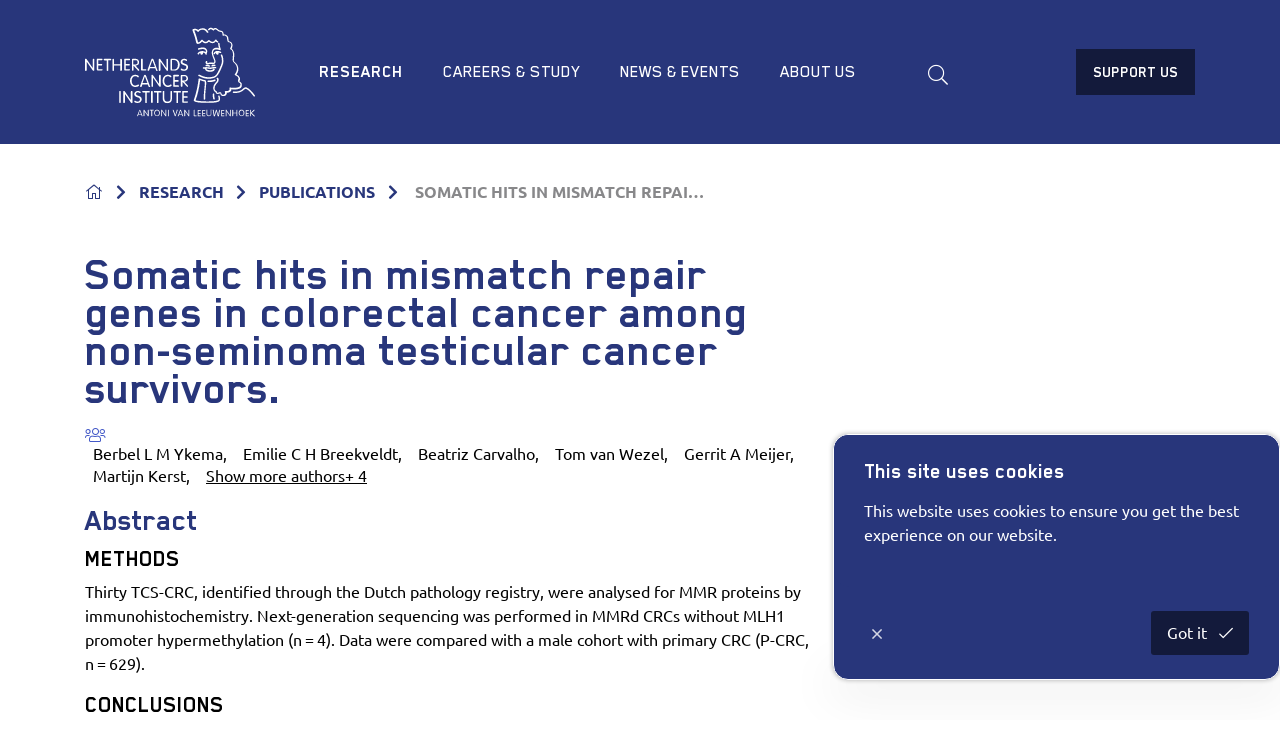

--- FILE ---
content_type: text/html; charset=utf-8
request_url: https://www.nki.nl/research/publications/article/?articleId=2a7bb951-5328-493b-b515-1ef81c226b96
body_size: 20558
content:
<!DOCTYPE html>
<html class="no-js js-fade">
<head>
    <meta charset="utf-8">
    <meta name="viewport" content="width=device-width, initial-scale=1.0">
    <meta http-equiv="X-UA-Compatible" content="IE=Edge">
    <link rel="manifest" href="/favicon/manifest.json">
    <meta name="mobile-web-app-capable" content="yes">
    <meta name="theme-color" content="#6EAA39">
    <meta name="application-name" content="Netherlands Cancer Institute">
    <link rel="apple-touch-icon" sizes="180x180" href="/favicon/apple-touch-icon-180x180.png">
    <meta name="apple-mobile-web-app-capable" content="yes">
    <meta name="apple-mobile-web-app-status-bar-style" content="black-translucent">
    <meta name="apple-mobile-web-app-title" content="Netherlands Cancer Institute">

    <style>
    html {
        transition: opacity 300ms ease;
    }

    html.js-fade {
        opacity: 0;
        visibility: hidden;
    }
</style>


<link rel="preload" as="style" onload="this.onload=null;this.rel='stylesheet'" href="/dist/css/main.min.css?54a63b57ed82b5a810eb">
<noscript><link rel="stylesheet" href="/dist/css/main.min.css?54a63b57ed82b5a810eb"></noscript>

<noscript>
    <style>
        html.js-fade {
            opacity: 1;
            visibility: visible;
        }
    </style>
</noscript>

<script type="text/javascript" src="/dist/js/jquery.bundle.js"></script>
<script type="text/javascript" src="/dist/js/vendor.bundle.js"></script>

    
<title>Article | Netherlands Cancer Institute</title>
<meta name="description" content="" />
<meta name="robots" content="index, follow" />
<meta http-equiv="Content-Type" content="text/html; charset=utf-8" />
<link rel="canonical" href="https://www.nki.nl/research/publications/article"/>
    <!-- Google Tag Manager -->
    <script>
        (function (w, d, s, l, i) {
            w[l] = w[l] || []; w[l].push({
                'gtm.start': new Date().getTime(), event: 'gtm.js'
            });
            var f = d.getElementsByTagName(s)[0],
                j = d.createElement(s), dl = l != 'dataLayer' ? '&l=' + l : '';
            j.async = true;
            j.src = 'https://www.googletagmanager.com/gtm.js?id=' + i + dl;
            f.parentNode.insertBefore(j, f);
        })(window, document, 'script', 'dataLayer', 'GTM-5VWSSL2');
    </script>
    <!-- End Google Tag Manager -->

    <meta name="node" content="3316"/>
</head>
<body class="umb-dt-article umb-tpl-Article" data-islocal="false">
    <noscript>
        <iframe src="https://www.googletagmanager.com/ns.html?id=GTM-5VWSSL2"
                height="0" width="0" style="display:none;visibility:hidden"></iframe>
    </noscript>
    

<header class="header" data-sticky-container>
    <div class="sticky" data-sticky data-margin-top="0" data-sticky-on="small">
        <div class="header-content grid-container">
            <a class="header-logo logo" href="/home/" title="terug">
                <svg id="NKI-Logo" class="svg-logo" xmlns="http://www.w3.org/2000/svg" width="96" height="50" viewBox="0 0 125.3 65.3" enable-background="new 0 0 125.3 65.3" xml:space="preserve">
<g id="AVL">
<path class="cls-1" d="M40.4,61.1L40.4,61.1l-0.9,2.6h1.8L40.4,61.1z M39,65.1c0,0.1-0.1,0.2-0.3,0.2c-0.2,0-0.3-0.1-0.3-0.2
		c0-0.1,0.1-0.2,0.1-0.3l1.5-3.9c0.1-0.2,0.2-0.4,0.4-0.4c0.2,0,0.3,0.2,0.4,0.4l1.5,3.9c0,0.1,0.1,0.2,0.1,0.3
		c0,0.2-0.1,0.2-0.3,0.2c-0.2,0-0.2-0.1-0.3-0.2l-0.3-0.9h-2.2L39,65.1z" />
<path class="cls-1" d="M43.8,65c0,0.2-0.1,0.3-0.3,0.3c-0.2,0-0.3-0.1-0.3-0.3v-4.2c0-0.2,0.1-0.3,0.3-0.3c0.2,0,0.3,0.1,0.4,0.3
		l2.4,3.5h0v-3.5c0-0.2,0.1-0.3,0.3-0.3c0.2,0,0.3,0.1,0.3,0.3v4.2c0,0.2-0.1,0.3-0.3,0.3c-0.2,0-0.3-0.1-0.4-0.3l-2.4-3.5h0V65z" />
<path class="cls-1" d="M48.9,61H48c-0.2,0-0.3-0.1-0.3-0.3c0-0.2,0.1-0.3,0.3-0.3h2.4c0.2,0,0.3,0.1,0.3,0.3
		c0,0.2-0.1,0.3-0.3,0.3h-0.9V65c0,0.2-0.1,0.3-0.3,0.3s-0.3-0.1-0.3-0.3V61z" />
<path class="cls-1" d="M53.1,60.4c-1.4,0-2.1,1.2-2.1,2.4c0,1.2,0.7,2.4,2.1,2.4s2.1-1.2,2.1-2.4C55.2,61.6,54.4,60.4,53.1,60.4z
		 M53.1,64.8c-1.1,0-1.5-1-1.5-1.9c0-0.9,0.4-1.9,1.5-1.9s1.5,1,1.5,1.9C54.5,63.8,54.1,64.8,53.1,64.8z" />
<path class="cls-1" d="M56.8,65c0,0.2-0.1,0.3-0.3,0.3c-0.2,0-0.3-0.1-0.3-0.3v-4.2c0-0.2,0.1-0.3,0.3-0.3c0.2,0,0.3,0.1,0.4,0.3
		l2.4,3.5h0v-3.5c0-0.2,0.1-0.3,0.3-0.3c0.2,0,0.3,0.1,0.3,0.3v4.2c0,0.2-0.1,0.3-0.3,0.3c-0.2,0-0.3-0.1-0.4-0.3l-2.4-3.5h0V65z" />
<path class="cls-1" d="M61.7,65c0,0.2-0.1,0.3-0.3,0.3c-0.2,0-0.3-0.1-0.3-0.3v-4.2c0-0.2,0.1-0.3,0.3-0.3c0.2,0,0.3,0.1,0.3,0.3
		V65z" />
<path class="cls-1" d="M67.6,60.8c0.1-0.2,0.1-0.4,0.4-0.4c0.2,0,0.3,0.1,0.3,0.2c0,0.1,0,0.1,0,0.2L66.8,65
		c-0.1,0.2-0.1,0.3-0.3,0.3c-0.2,0-0.3-0.1-0.3-0.3l-1.5-4.1c0-0.1,0-0.1,0-0.2c0-0.1,0.1-0.2,0.3-0.2c0.2,0,0.3,0.2,0.4,0.4
		l1.2,3.5h0L67.6,60.8z" />
<path class="cls-1" d="M70.4,61.1L70.4,61.1l-0.9,2.6h1.8L70.4,61.1z M69,65.1c0,0.1-0.1,0.2-0.3,0.2c-0.2,0-0.3-0.1-0.3-0.2
		c0-0.1,0.1-0.2,0.1-0.3l1.5-3.9c0.1-0.2,0.2-0.4,0.4-0.4s0.3,0.2,0.4,0.4l1.5,3.9c0,0.1,0.1,0.2,0.1,0.3c0,0.2-0.1,0.2-0.3,0.2
		c-0.2,0-0.2-0.1-0.3-0.2l-0.3-0.9h-2.2L69,65.1z" />
<path class="cls-1" d="M73.8,65c0,0.2-0.1,0.3-0.3,0.3c-0.2,0-0.3-0.1-0.3-0.3v-4.2c0-0.2,0.1-0.3,0.3-0.3c0.2,0,0.3,0.1,0.4,0.3
		l2.4,3.5h0v-3.5c0-0.2,0.1-0.3,0.3-0.3c0.2,0,0.3,0.1,0.3,0.3v4.2c0,0.2-0.1,0.3-0.3,0.3c-0.2,0-0.3-0.1-0.4-0.3l-2.4-3.5h0V65z" />
<path class="cls-1" d="M80.7,64.7H82c0.2,0,0.3,0.1,0.3,0.3c0,0.2-0.1,0.3-0.3,0.3h-1.5c-0.2,0-0.3-0.1-0.3-0.3v-4.2
		c0-0.2,0.1-0.3,0.3-0.3c0.2,0,0.3,0.1,0.3,0.3V64.7z" />
<path class="cls-1" d="M83.7,64.7h1.4c0.2,0,0.3,0.1,0.3,0.3c0,0.2-0.1,0.3-0.3,0.3h-1.7c-0.2,0-0.3-0.1-0.3-0.3v-4.1
		c0-0.2,0.1-0.3,0.3-0.3h1.7c0.2,0,0.3,0.1,0.3,0.3c0,0.2-0.1,0.3-0.3,0.3h-1.4v1.6H85c0.2,0,0.3,0.1,0.3,0.3c0,0.2-0.1,0.3-0.3,0.3
		h-1.3V64.7z" />
<path class="cls-1" d="M87,64.7h1.4c0.2,0,0.3,0.1,0.3,0.3c0,0.2-0.1,0.3-0.3,0.3h-1.7c-0.2,0-0.3-0.1-0.3-0.3v-4.1
		c0-0.2,0.1-0.3,0.3-0.3h1.7c0.2,0,0.3,0.1,0.3,0.3c0,0.2-0.1,0.3-0.3,0.3H87v1.6h1.3c0.2,0,0.3,0.1,0.3,0.3c0,0.2-0.1,0.3-0.3,0.3
		H87V64.7z" />
<path class="cls-1" d="M93,60.4c-0.2,0-0.3,0.1-0.3,0.3v2.8c0,0.8-0.5,1.2-1.3,1.2s-1.3-0.4-1.3-1.2v-2.8c0-0.2-0.1-0.3-0.3-0.3
		c-0.2,0-0.3,0.1-0.3,0.3v2.6c0,1.6,1,1.9,1.8,1.9s1.8-0.3,1.8-1.9v-2.6C93.3,60.6,93.2,60.4,93,60.4z" />
<path class="cls-1" d="M96.5,60.7c0.1-0.2,0.2-0.2,0.3-0.2c0.1,0,0.2,0.1,0.3,0.2l1.1,3.9h0l0.6-3.8c0-0.2,0.1-0.3,0.3-0.3
		c0.2,0,0.3,0.1,0.3,0.3c0,0.1,0,0.2,0,0.3l-0.7,3.9c0,0.2-0.1,0.4-0.4,0.4c-0.2,0-0.4-0.1-0.5-0.4l-1-3.5h0l-1,3.5
		c-0.1,0.3-0.2,0.4-0.5,0.4c-0.3,0-0.4-0.2-0.4-0.4L94.2,61c0-0.1,0-0.2,0-0.3c0-0.1,0.1-0.3,0.3-0.3c0.2,0,0.3,0.1,0.3,0.3l0.6,3.8
		h0L96.5,60.7z" />
<path class="cls-1" d="M101,64.7h1.4c0.2,0,0.3,0.1,0.3,0.3c0,0.2-0.1,0.3-0.3,0.3h-1.7c-0.2,0-0.3-0.1-0.3-0.3v-4.1
		c0-0.2,0.1-0.3,0.3-0.3h1.7c0.2,0,0.3,0.1,0.3,0.3c0,0.2-0.1,0.3-0.3,0.3H101v1.6h1.3c0.2,0,0.3,0.1,0.3,0.3c0,0.2-0.1,0.3-0.3,0.3
		H101V64.7z" />
<path class="cls-1" d="M104.3,65c0,0.2-0.1,0.3-0.3,0.3c-0.2,0-0.3-0.1-0.3-0.3v-4.2c0-0.2,0.1-0.3,0.3-0.3c0.2,0,0.3,0.1,0.4,0.3
		l2.4,3.5h0v-3.5c0-0.2,0.1-0.3,0.3-0.3c0.2,0,0.3,0.1,0.3,0.3v4.2c0,0.2-0.1,0.3-0.3,0.3c-0.2,0-0.3-0.1-0.4-0.3l-2.4-3.5h0V65z" />
<path class="cls-1" d="M109.2,64.9c0,0.2-0.1,0.4-0.3,0.4c-0.2,0-0.3-0.1-0.3-0.4v-4.1c0-0.2,0.1-0.4,0.3-0.4
		c0.2,0,0.3,0.1,0.3,0.4v1.8h2.5v-1.8c0-0.2,0.1-0.4,0.3-0.4c0.2,0,0.3,0.1,0.3,0.4v4.1c0,0.2-0.1,0.4-0.3,0.4
		c-0.2,0-0.3-0.1-0.3-0.4v-1.8h-2.5V64.9z" />
<path class="cls-1" d="M115.4,60.4c-1.4,0-2.1,1.2-2.1,2.4c0,1.2,0.7,2.4,2.1,2.4c1.4,0,2.1-1.2,2.1-2.4
		C117.5,61.6,116.8,60.4,115.4,60.4z M115.4,64.8c-1.1,0-1.5-1-1.5-1.9c0-0.9,0.4-1.9,1.5-1.9c1.1,0,1.5,1,1.5,1.9
		C116.9,63.8,116.5,64.8,115.4,64.8z" />
<path class="cls-1" d="M119.1,64.7h1.4c0.2,0,0.3,0.1,0.3,0.3c0,0.2-0.1,0.3-0.3,0.3h-1.7c-0.2,0-0.3-0.1-0.3-0.3v-4.1
		c0-0.2,0.1-0.3,0.3-0.3h1.7c0.2,0,0.3,0.1,0.3,0.3c0,0.2-0.1,0.3-0.3,0.3h-1.4v1.6h1.3c0.2,0,0.3,0.1,0.3,0.3
		c0,0.2-0.1,0.3-0.3,0.3h-1.3V64.7z" />
<path class="cls-1" d="M122.4,65c0,0.2-0.1,0.3-0.3,0.3c-0.2,0-0.3-0.1-0.3-0.3v-4.2c0-0.2,0.1-0.3,0.3-0.3c0.2,0,0.3,0.1,0.3,0.3
		v1.7l2-1.9c0.1-0.1,0.2-0.2,0.3-0.2c0.1,0,0.3,0.1,0.3,0.3s-0.1,0.2-0.1,0.3l-2,1.8l2.1,2.1c0.1,0.1,0.1,0.2,0.1,0.2
		c0,0.1-0.1,0.3-0.3,0.3c-0.1,0-0.2,0-0.3-0.1l-2.2-2.2V65z" />
	</g>
<g>
<path class="cls-1" d="M125.2,49.9c-0.1-0.2-3.4-4.8-6-5.8c-1.3-0.5-2,0.2-2.8,0.9c-1.1,1-2.6,2.3-6.9,2c-0.3,0-0.6,0.2-0.6,0.5
		c0,0.3,0.2,0.6,0.5,0.6c4.7,0.3,6.5-1.3,7.7-2.3c0.8-0.7,1.1-0.9,1.7-0.7c2.3,0.9,5.4,5.4,5.5,5.4c0.2,0.3,0.5,0.3,0.8,0.1
		C125.3,50.5,125.4,50.1,125.2,49.9z" />
<path class="cls-1" d="M91.9,29.3c-0.8-0.1-2.1-0.4-3.5-0.2c-0.5,0-1,0-1,0c-0.3,0-0.6,0.2-0.6,0.5c0,0.3,0.2,0.6,0.5,0.6
		c0,0,0.5,0,1.1,0c0,0,0,0,0,0c0,0,0.1,0,0.1,0c0,0.8,0.4,1.2,0.8,1.5l0,0l0,0c1.3,1,3.5,1,4.8,0.5c0.8-0.3,1.4-0.8,1.5-1.4
		c0.1-0.3-0.1-0.6-0.4-0.7c-0.3-0.1-0.6,0.1-0.7,0.4c0,0.2-0.4,0.4-0.8,0.6c-1.1,0.4-2.9,0.4-3.8-0.3c-0.3-0.2-0.4-0.4-0.4-0.7
		c0.8,0,1.5,0.1,2,0.2c0.4,0.1,0.7,0.1,1,0.1c0.2,0,0.6-0.1,1.1-0.2c0.6-0.1,2.1-0.5,2.5-0.3c0.3,0.1,0.6,0,0.7-0.2
		c0.1-0.3,0-0.6-0.2-0.7c-0.6-0.3-1.8-0.1-3.2,0.2c-0.4,0.1-0.7,0.2-0.9,0.2C92.5,29.4,92.3,29.4,91.9,29.3z" />
<path class="cls-1" d="M91.9,27.7c-1.8-0.5-2.6-0.3-2.7-0.3c-0.3,0.1-0.5,0.3-0.4,0.6c0.1,0.3,0.3,0.5,0.6,0.4
		c0,0,0.7-0.1,2.2,0.3c0.3,0.1,0.6-0.1,0.7-0.4C92.4,28.1,92.2,27.8,91.9,27.7z" />
<path class="cls-1" d="M93.8,28.6c0,0,0.9-0.3,1.8-0.3c0.3,0,0.6-0.2,0.6-0.5c0-0.3-0.2-0.6-0.5-0.6c-1.2,0-2.2,0.3-2.2,0.3
		c-0.3,0.1-0.4,0.4-0.3,0.7C93.2,28.6,93.5,28.7,93.8,28.6z" />
<path class="cls-1" d="M101.4,27.7c1.5-3.8-0.2-7.5-0.3-7.7c-0.1-0.3-0.5-0.4-0.7-0.3c-0.3,0.1-0.4,0.5-0.3,0.7
		c0,0,1.6,3.5,0.3,6.8c-1.8,4.5-3.2,7.2-4.3,8.1c-1.3,1.1-5.9,2-10,0.1l-0.1,0c-0.1,0-0.2-0.1-0.4-0.2c-0.3-0.2-0.8-0.4-1.4-0.6
		c-0.3-0.1-0.6,0.1-0.7,0.4c-0.1,0.3,0.1,0.6,0.4,0.7c0.5,0.1,0.8,0.3,1.1,0.5c0.2,0.1,0.3,0.2,0.5,0.2c4.8,2.3,9.7,1,11.1-0.2
		C98.1,35.2,99.5,32.5,101.4,27.7z" />
<path class="cls-1" d="M97.6,19.9c0.5,0,0.9-0.4,0.9-1c0-0.2-0.1-0.4-0.2-0.6c0.7,0.1,1.4,0.4,1.4,0.4c0.3,0.1,0.6,0,0.7-0.3
		c0.1-0.3,0-0.6-0.3-0.7c-0.1,0-2-1-3.7-0.4c-0.7,0.3-1.3,0.8-1.6,1.6c-0.1,0.3,0,0.6,0.3,0.7c0.3,0.1,0.6,0,0.7-0.3
		c0.2-0.4,0.5-0.7,0.8-0.9c-0.1,0.1-0.1,0.3-0.1,0.4C96.7,19.5,97.1,19.9,97.6,19.9z" />
<path class="cls-1" d="M114.6,44.5c0.6-0.4,0.9-1,1-1.7c0-0.2,0-0.5,0-0.7c0-1.5-0.8-1.9-1.3-2.2c-0.3-0.2-0.4-0.3-0.4-0.5
		c0-0.1,0.1-0.3,0.2-0.6c0.1-0.3,0.2-0.7,0.2-1c0-0.4-0.1-0.8-0.3-1.1c-0.5-1.1-1.6-1.8-2.3-2.1c0.5-0.8,1.3-2.3,1.3-4
		c0-0.2,0-0.4,0-0.6c-0.3-2.4-1.4-3.5-2.3-4.3c-0.7-0.6-1-1-1-1.6c0,0,0,0,0-0.1c0-0.4,0.1-0.9,0.1-1.4c0.1-0.8,0.2-1.6,0.2-2.5
		c0-1.7-0.4-3.5-1.9-4.5c0.4-0.9,0.6-1.8,0.6-2.5c0-0.5-0.1-1-0.3-1.4c-0.4-0.9-1.2-1.5-2.4-1.7c-0.2-0.6-0.3-1.1-0.3-1.6
		c0-0.3-0.1-0.7-0.1-1.1c-0.2-0.8-0.8-1.6-1.7-2c-0.5-0.3-1.1-0.3-1.6-0.3c-0.3-2.3-1.1-2.6-2.2-2.8c-0.6-0.1-1.3-0.2-2.1-1
		c-0.7-0.7-1.5-1.1-2.2-1c-0.5,0.1-1,0.4-1.2,0.6C94.2,0.4,93.5,0,92.8,0c-0.7,0-1.4,0.3-2,1c-0.2,0.2-0.2,0.6,0.1,0.8
		C91.1,2,91.4,2,91.6,1.7c0.4-0.4,0.7-0.6,1.1-0.6c0.8,0,1.5,0.8,1.5,0.8c0.1,0.1,0.3,0.2,0.5,0.2c0.2,0,0.3-0.1,0.4-0.3
		c0,0,0.3-0.6,0.9-0.6c0.4,0,0.8,0.2,1.3,0.6c1,1,2,1.2,2.7,1.3c0.5,0.1,0.7,0.1,0.9,0.3c0.3,0.3,0.4,1,0.5,2.1
		c0,0.2,0.1,0.3,0.3,0.4c0.2,0.1,0.4,0.1,0.5,0c0.4-0.2,0.9-0.2,1.3,0.1c0.6,0.3,1,0.7,1.1,1.2c0.1,0.3,0.1,0.6,0.1,0.9
		c0.1,0.7,0.1,1.4,0.6,2.2c0.1,0.1,0.2,0.3,0.4,0.3c0.6,0.1,1.5,0.4,1.9,1.2c0.4,0.8,0.2,2-0.6,3.4c-0.1,0.1-0.1,0.3,0,0.4
		c0,0.1,0.2,0.3,0.3,0.3c2.1,1,1.8,3.8,1.6,6.2c-0.1,0.5-0.1,1.1-0.1,1.5c0,1.2,0.7,1.9,1.3,2.5c0.8,0.7,1.7,1.6,1.9,3.6
		c0.3,2.2-1.4,4.4-1.5,4.4c-0.1,0.1-0.1,0.3-0.1,0.5c0,0.2,0.2,0.3,0.3,0.4c0,0,1.8,0.7,2.3,1.8c0.2,0.4,0.2,0.8,0,1.3
		c-0.6,1.5,0.1,2.1,0.8,2.5c0.5,0.3,0.9,0.5,0.7,1.8c-0.1,0.4-0.3,0.7-0.6,1c-1.5,1.2-5.4,0.9-6.8,0.7c-0.2,0-0.4,0-0.5,0.2
		c-0.1,0.1-0.2,0.3-0.1,0.5c0.1,0.6,0.1,1-0.3,1.3c-0.6,0.6-1.8,0.7-2.5,0.6c-0.2,0-0.4,0-0.5,0.2c-0.1,0.1-0.2,0.3-0.1,0.5
		c0.2,0.9,0.1,1.5-0.5,1.8c-0.6,0.4-1.5,0.2-1.7,0c-0.1-0.1-0.2-0.4-0.3-0.6c-0.1-0.4-0.3-0.8-0.7-1c-0.3-0.2-0.7-0.1-1.2,0.1
		c-0.8,0.3-1.2,0.2-1.3,0.2c-0.2-0.1-0.3-0.5-0.3-0.8c0-0.2-0.2-0.4-0.4-0.5c-0.1,0-1.1-0.3-1.2-1.9c-0.1-1.6,1.2-3,1.7-3.7l0.3-0.3
		l0.1-0.1c0.4-0.5,1.5-1.9,0.5-3.5c-0.2-0.3-0.5-0.3-0.8-0.2c-0.2,0.1-0.3,0.3-0.3,0.5c0,0.1,0,0.2,0.1,0.3c0.2,0.3,0.3,0.6,0.3,0.8
		c0,0.5-0.3,1-0.6,1.4l-0.1,0.1l-0.2,0.2c-0.6,0.7-2,2.3-2,4.2c0,0.1,0,0.2,0,0.3c0.2,1.8,1.1,2.5,1.7,2.7c0.1,0.6,0.4,1,0.8,1.2
		c0.5,0.3,1.3,0.3,2.3-0.1c0.2-0.1,0.3-0.1,0.3-0.1c0.1,0.1,0.1,0.3,0.2,0.4c0.1,0.3,0.2,0.8,0.6,1.1c0.6,0.6,2,0.7,3,0.2
		c0.5-0.3,1.1-0.8,1.1-2c0-0.1,0-0.1,0-0.2c0.9,0,2-0.2,2.8-0.9c0.3-0.3,0.6-0.8,0.6-1.6C109.2,45.6,112.9,45.8,114.6,44.5z" />
<path class="cls-1" d="M86.7,17.2C85,17.1,83.5,17.9,83,19c-0.1,0.3,0,0.6,0.3,0.7c0.3,0.1,0.6,0,0.7-0.3c0.2-0.4,0.6-0.7,1-0.9
		c0,0.1,0,0.2,0,0.3c0,0.6,0.4,1.1,1,1.1c0.5,0,1-0.5,1-1.1c0-0.2,0-0.4-0.1-0.5c1,0.1,1.7,0.6,1.9,1.3c0.1,0.3,0.4,0.4,0.7,0.3
		c0.3-0.1,0.4-0.4,0.3-0.7c0-0.1-0.1-0.2-0.1-0.3c0.7-1.1,0.5-2.4-0.4-3.4c-1.4-1.5-3.9-0.9-5.7-0.4c-0.3,0.1-0.5,0.4-0.4,0.7
		c0.1,0.3,0.4,0.5,0.7,0.4c1.6-0.4,3.7-0.9,4.7,0.1c0.5,0.5,0.6,1.1,0.4,1.7C88.3,17.5,87.5,17.3,86.7,17.2z" />
<path class="cls-1" d="M98.6,49.9c-0.3,0.1-0.5,0.4-0.4,0.7c0.5,1.8,0.4,2.6-0.2,2.9c-1.2,0.6-4.8,0.9-9,0.8
		c-4.3-0.1-6.9-0.5-7.5-0.8c1.5-4.2,2.6-8.8,3.2-13.6c0,0,0,0,0,0c0,0,0.1-0.6,0.1-1.2c0.8,0.3,2.2,0.8,3.4,1
		c0.1,0.3,0.1,0.8,0.1,1.3c0,1-0.2,2.4-0.3,3.8c-0.2,1.9-0.5,4.1-0.5,6.4c0,0.5,0,1,0,1.4c0,0.3,0.3,0.5,0.6,0.5
		c0.3,0,0.5-0.3,0.5-0.6c-0.1-2.7,0.2-5.3,0.4-7.6c0.3-2.5,0.5-4.6,0.1-5.8c-0.1-0.2-0.2-0.3-0.4-0.4c-1.7-0.3-4.2-1.2-4.2-1.3
		c-0.2-0.1-0.3,0-0.5,0c-0.1,0.1-0.2,0.2-0.3,0.4c0,0-0.2,1.9-0.2,1.9c-0.7,4.8-1.8,9.4-3.3,13.6c0,0.1,0,0.2,0,0.3
		c0,0.2,0.1,0.4,0.3,0.6c1.1,1,6.7,1.2,8.4,1.2c1.7,0,7.4,0.1,9.5-0.9c1.7-0.8,1.1-2.9,0.8-4.1C99.2,50,98.9,49.9,98.6,49.9z" />
<path class="cls-1" d="M96.2,38.5c-0.1-0.3-0.4-0.4-0.7-0.3c-1.1,0.5-2.8,0.7-4.7,0.7c-0.3,0-0.5,0.2-0.5,0.6
		c0,0.3,0.2,0.6,0.5,0.6c2.2,0,3.9-0.3,5.2-0.8C96.2,39.1,96.3,38.8,96.2,38.5z" />
<path class="cls-1" d="M95.3,15.1c-0.9,0.5-1.6,1.3-1.8,2.6c0,0,0,0,0,0.1c-0.2,1.7,0.5,3.3,1.1,4.8c0.5,1.1,0.9,2.2,0.7,2.7
		c-0.3,0.6-0.7,0.5-1.6,0.4c-0.7-0.1-1.6-0.3-2.5,0.2c-0.3,0.1-0.6,0.2-0.9,0c-0.2-0.1-0.3-0.3-0.3-0.4c0.1-0.1,0.2-0.3,0.2-0.4
		c0-0.3-0.2-0.6-0.6-0.6c-0.2,0-0.3,0.1-0.4,0.2c-0.1,0.1-0.3,0.3-0.4,0.7c0,0.3,0.2,1,0.7,1.4c0.4,0.3,1,0.5,2,0.1c0,0,0,0,0,0
		c0.6-0.3,1.2-0.2,1.8-0.1c0.9,0.2,2,0.4,2.7-0.9c0.2-0.3,0.2-0.6,0.2-0.9c0-0.8-0.4-1.7-0.8-2.8c-0.5-1.2-1.1-2.6-1.1-3.8
		c0-0.1,0-0.3,0-0.4c0.2-0.9,0.6-1.5,1.2-1.8c1.5-0.7,3.9,0.4,3.9,0.4c0.2,0.1,0.4,0.1,0.6-0.1c0.2-0.1,0.2-0.4,0.1-0.6
		c-0.9-2.4-0.9-4.3-0.9-4.3c0-0.3-0.3-0.5-0.6-0.5c-0.3,0-0.5,0.3-0.5,0.5v0c0,0.1,0.1,1.5,0.6,3.5C98.1,14.7,96.6,14.5,95.3,15.1z" />
<path class="cls-1" d="M82.8,11.9c1.5,0.3,2.9-0.9,3.5-1.7c0.5,0.5,1.5,1.3,2.5,1.3c1.1,0,2-0.7,2.5-1.2c0.5,0.4,1.5,1.1,2.7,1.1
		c0.9,0,1.7-0.4,2.4-1.3c0.3,0.3,0.7,0.6,1.1,0.8c0.3,0.1,0.6,0,0.7-0.2c0.1-0.3,0-0.6-0.2-0.7c-0.6-0.3-0.9-0.6-1.1-1
		c-0.1-0.2-0.3-0.3-0.5-0.3c-0.2,0-0.4,0.1-0.5,0.3c-0.6,1-1.2,1.4-1.9,1.4c-1.2,0-2.3-1.2-2.3-1.2C91.6,9,91.5,9,91.3,9
		c-0.2,0-0.3,0.1-0.4,0.2c-0.3,0.3-1.1,1.2-2,1.2c-0.9,0-1.9-1-2.2-1.4c-0.1-0.1-0.3-0.2-0.5-0.2c-0.2,0-0.3,0.1-0.4,0.2
		c-0.3,0.5-1.4,1.8-2.5,1.8c-0.7-3.1-1.6-6.1-2.7-8.8c0.1,0,0.2,0,0.3-0.1c0.5-0.1,1.6,0.2,2.1,1c0.1,0.2,0.3,0.3,0.5,0.2
		c0.2,0,0.4-0.2,0.4-0.4c0.2-0.6,1.6-1.3,3-1.2c1.3,0,2.3,1,2.9,2c0.1,0.3,0.5,0.4,0.7,0.2C91,3.6,91.1,3.3,90.9,3
		c-0.7-1.2-2-2.5-3.8-2.6c-1.3,0-2.9,0.4-3.7,1.3c-0.9-0.8-2-1-2.7-0.9c-0.4,0.1-0.7,0.1-1,0.2c-0.1,0-0.1,0-0.2,0.1l0,0
		c-0.2,0.1-0.3,0.3-0.3,0.5c0,0.1,0,0.2,0,0.2c0,0,0,0,0,0.1c1.2,3,2.2,6.2,2.9,9.5C82.5,11.7,82.6,11.8,82.8,11.9z" />
<path class="cls-1" d="M94.6,52.6c0.1,0.3,0.4,0.4,0.7,0.3c0.3-0.1,0.4-0.4,0.3-0.7c-0.3-0.7-0.3-2.4-0.3-3l0-0.3
		c0-0.3-0.3-0.5-0.6-0.5c-0.3,0-0.5,0.3-0.5,0.6l0,0.2C94.2,50.5,94.2,51.9,94.6,52.6z" />
	</g>
<g id="NKI">
<path class="cls-1" d="M6.3,22.9c-0.4,0-0.6,0.2-0.6,0.6v6.2l-4.3-6.2C1,23,0.9,22.9,0.5,22.9c-0.4,0-0.5,0.2-0.5,0.7v7.7
		c0,0.4,0.2,0.6,0.6,0.6s0.6-0.2,0.6-0.6V25l4.3,6.2c0.3,0.4,0.5,0.6,0.8,0.6c0.4,0,0.5-0.2,0.5-0.7v-7.7
		C6.9,23.1,6.6,22.9,6.3,22.9z" />
<path class="cls-1" d="M12.4,30.6H9.8v-2.7h2.3c0.4,0,0.6-0.2,0.6-0.6s-0.2-0.6-0.6-0.6H9.8V24h2.5c0.4,0,0.6-0.2,0.6-0.6
		c0-0.3-0.2-0.6-0.6-0.6H9.3c-0.4,0-0.6,0.2-0.6,0.6v7.5c0,0.4,0.2,0.6,0.6,0.6h3.1c0.4,0,0.6-0.2,0.6-0.6
		C12.9,30.9,12.7,30.6,12.4,30.6z" />
<path class="cls-1" d="M18.7,22.9h-4.3c-0.4,0-0.6,0.2-0.6,0.6c0,0.3,0.2,0.6,0.6,0.6H16v7.2c0,0.4,0.2,0.6,0.6,0.6
		c0.4,0,0.6-0.2,0.6-0.6V24h1.6c0.4,0,0.6-0.2,0.6-0.6C19.3,23.1,19.1,22.9,18.7,22.9z" />
<path class="cls-1" d="M26.5,22.9c-0.4,0-0.6,0.3-0.6,0.7v3.3h-4.5v-3.3c0-0.4-0.2-0.7-0.6-0.7c-0.4,0-0.6,0.3-0.6,0.7v7.6
		c0,0.4,0.2,0.7,0.6,0.7c0.4,0,0.6-0.3,0.6-0.7v-3.3H26v3.3c0,0.4,0.2,0.7,0.6,0.7c0.4,0,0.6-0.3,0.6-0.7v-7.6
		C27.1,23.1,26.9,22.9,26.5,22.9z" />
<path class="cls-1" d="M32.6,30.6h-2.5v-2.7h2.3c0.4,0,0.6-0.2,0.6-0.6s-0.2-0.6-0.6-0.6h-2.3V24h2.5c0.4,0,0.6-0.2,0.6-0.6
		c0-0.3-0.2-0.6-0.6-0.6h-3.1c-0.4,0-0.6,0.2-0.6,0.6v7.5c0,0.4,0.2,0.6,0.6,0.6h3.1c0.4,0,0.6-0.2,0.6-0.6
		C33.2,30.9,33,30.6,32.6,30.6z" />
<path class="cls-1" d="M39.8,30.8l-2.7-3l0.4,0c0.9,0,2.4-0.4,2.4-2.5c0-1.5-1.4-2.4-2.7-2.4h-2c-0.4,0-0.6,0.2-0.6,0.6v7.6
		c0,0.4,0.2,0.6,0.6,0.6c0.4,0,0.6-0.2,0.6-0.6V28l3.2,3.5c0.1,0.1,0.3,0.3,0.5,0.3c0.3,0,0.5-0.2,0.5-0.5
		C40,31.2,39.9,31,39.8,30.8z M35.6,27.1v-3.2h1.5c1,0,1.7,0.6,1.7,1.5c0,1.1-0.5,1.7-1.7,1.7H35.6z" />
<path class="cls-1" d="M44.7,30.6h-2.2v-7.2c0-0.4-0.2-0.6-0.6-0.6c-0.4,0-0.6,0.2-0.6,0.6v7.6c0,0.4,0.2,0.6,0.6,0.6h2.8
		c0.4,0,0.6-0.2,0.6-0.6C45.2,30.9,45,30.6,44.7,30.6z" />
<path class="cls-1" d="M53.2,30.8l-2.7-7.3c-0.2-0.5-0.4-0.7-0.8-0.7c-0.4,0-0.7,0.2-0.8,0.7l-2.7,7.2l0,0.1
		c0,0.1-0.1,0.3-0.1,0.5c0,0.3,0.2,0.5,0.6,0.5c0.3,0,0.5-0.1,0.6-0.4l0.5-1.5l4,0l0.6,1.6c0.1,0.3,0.3,0.4,0.6,0.4
		c0.3,0,0.6-0.2,0.6-0.5C53.3,31.2,53.3,31,53.2,30.8z M47.9,28.9l1.7-4.8h0.1l1.8,4.8H47.9z" />
<path class="cls-1" d="M60.6,22.9c-0.4,0-0.6,0.2-0.6,0.6v6.2l-4.3-6.2c-0.3-0.4-0.5-0.6-0.8-0.6c-0.4,0-0.5,0.2-0.5,0.7v7.7
		c0,0.4,0.2,0.6,0.6,0.6c0.4,0,0.6-0.2,0.6-0.6V25l4.3,6.2c0.3,0.4,0.5,0.6,0.8,0.6c0.4,0,0.5-0.2,0.5-0.7v-7.7
		C61.2,23.1,61,22.9,60.6,22.9z" />
<path class="cls-1" d="M65.8,22.9h-2.1c-0.4,0-0.6,0.2-0.6,0.6v7.5c0,0.4,0.2,0.6,0.6,0.6h2.3c2.3,0,3.8-1.8,3.8-4.5
		C69.7,25.3,68.7,22.9,65.8,22.9z M65.7,30.8h-1.6v-7h1.5c1.8,0,2.9,1.3,2.9,3.4C68.5,29.5,67.5,30.8,65.7,30.8z" />
<path class="cls-1" d="M73.5,26.5c-0.9-0.3-1.7-0.6-1.7-1.4c0-0.7,0.5-1.2,1.3-1.2c0.6,0,0.9,0.2,1.2,0.4c0.2,0.1,0.3,0.2,0.5,0.2
		c0.3,0,0.5-0.2,0.5-0.5c0-0.6-1.2-1.1-2.2-1.1c-1.6,0-2.6,1.2-2.6,2.3c0,1.6,1.3,2,2.4,2.4c1,0.3,1.8,0.6,1.8,1.5
		c0,1-0.7,1.7-1.7,1.7c-0.7,0-1.1-0.3-1.5-0.5c-0.2-0.1-0.4-0.2-0.5-0.2c-0.3,0-0.5,0.2-0.5,0.6c0,0.7,1.3,1.1,2.5,1.1
		c2.1,0,3-1.5,3-2.8C76,27.4,74.7,26.9,73.5,26.5z" />
<path class="cls-1" d="M39.3,41.8c-0.2,0-0.4,0.1-0.6,0.3c-0.4,0.2-0.9,0.5-1.7,0.5c-1.8,0-2.6-1.8-2.6-3.5c0-1.7,0.8-3.4,2.7-3.4
		c0.8,0,1.2,0.3,1.5,0.6c0.2,0.2,0.4,0.3,0.6,0.3c0.3,0,0.5-0.2,0.5-0.6c0-0.5-1-1.3-2.6-1.3c-2.7,0-3.9,2.3-3.9,4.5
		c0,2.2,1.2,4.5,3.9,4.5c1.6,0,2.8-0.7,2.8-1.3C39.7,42.1,39.5,41.8,39.3,41.8z" />
<path class="cls-1" d="M47.7,42.7L45,35.4c-0.2-0.5-0.4-0.7-0.8-0.7s-0.7,0.2-0.8,0.7l-2.7,7.2l0,0.1c0,0.1-0.1,0.4-0.1,0.5
		c0,0.3,0.2,0.5,0.6,0.5c0.3,0,0.5-0.1,0.6-0.4l0.5-1.5l4,0l0.6,1.6c0.1,0.3,0.3,0.4,0.6,0.4c0.3,0,0.6-0.2,0.6-0.5
		C47.9,43,47.8,42.8,47.7,42.7z M42.4,40.8l1.7-4.8h0.1l1.8,4.8H42.4z" />
<path class="cls-1" d="M55.2,34.7c-0.4,0-0.6,0.2-0.6,0.6v6.2l-4.3-6.2c-0.3-0.4-0.5-0.6-0.8-0.6c-0.4,0-0.5,0.2-0.5,0.7V43
		c0,0.4,0.2,0.6,0.6,0.6c0.4,0,0.6-0.2,0.6-0.6v-6.2l4.3,6.2c0.3,0.4,0.5,0.6,0.8,0.6c0.4,0,0.5-0.2,0.5-0.7v-7.7
		C55.7,34.9,55.5,34.7,55.2,34.7z" />
<path class="cls-1" d="M63.3,41.8c-0.2,0-0.4,0.1-0.6,0.3c-0.4,0.2-0.9,0.5-1.7,0.5c-1.8,0-2.6-1.8-2.6-3.5c0-1.7,0.8-3.4,2.7-3.4
		c0.8,0,1.2,0.3,1.5,0.6c0.2,0.2,0.4,0.3,0.6,0.3c0.3,0,0.5-0.2,0.5-0.6c0-0.5-1-1.3-2.6-1.3c-2.7,0-3.9,2.3-3.9,4.5
		c0,2.2,1.2,4.5,3.9,4.5c1.6,0,2.8-0.7,2.8-1.3C63.8,42.1,63.6,41.8,63.3,41.8z" />
<path class="cls-1" d="M68.7,42.5h-2.5v-2.7h2.3c0.4,0,0.6-0.2,0.6-0.6c0-0.3-0.2-0.6-0.6-0.6h-2.3v-2.7h2.5
		c0.4,0,0.6-0.2,0.6-0.6c0-0.3-0.2-0.6-0.6-0.6h-3.1c-0.4,0-0.6,0.2-0.6,0.6V43c0,0.4,0.2,0.6,0.6,0.6h3.1c0.4,0,0.6-0.2,0.6-0.6
		C69.3,42.7,69.1,42.5,68.7,42.5z" />
<path class="cls-1" d="M75.8,42.7l-2.7-3l0.4,0c0.9,0,2.4-0.4,2.4-2.5c0-1.5-1.4-2.4-2.7-2.4h-2c-0.4,0-0.6,0.2-0.6,0.6V43
		c0,0.4,0.2,0.6,0.6,0.6c0.4,0,0.6-0.2,0.6-0.6v-3.2l3.2,3.5c0.1,0.1,0.3,0.3,0.5,0.3c0.3,0,0.5-0.2,0.5-0.5
		C76,43,76,42.8,75.8,42.7z M71.6,38.9v-3.2h1.5c1,0,1.7,0.7,1.7,1.5c0,1.1-0.5,1.7-1.7,1.7H71.6z" />
<path class="cls-1" d="M25.8,46.6c-0.4,0-0.6,0.2-0.6,0.6v7.7c0,0.4,0.2,0.6,0.6,0.6c0.4,0,0.6-0.2,0.6-0.6v-7.7
		C26.4,46.8,26.1,46.6,25.8,46.6z" />
<path class="cls-1" d="M34.4,46.6c-0.4,0-0.6,0.2-0.6,0.6v6.2l-4.3-6.2c-0.3-0.4-0.5-0.6-0.8-0.6c-0.4,0-0.5,0.2-0.5,0.7v7.7
		c0,0.4,0.2,0.6,0.6,0.6c0.4,0,0.6-0.2,0.6-0.6v-6.2l4.3,6.2c0.3,0.4,0.5,0.6,0.8,0.6c0.4,0,0.5-0.2,0.5-0.7v-7.7
		C35,46.8,34.8,46.6,34.4,46.6z" />
<path class="cls-1" d="M39.3,50.2c-0.9-0.3-1.7-0.6-1.7-1.4c0-0.7,0.5-1.2,1.3-1.2c0.6,0,0.9,0.2,1.2,0.4c0.2,0.1,0.3,0.2,0.5,0.2
		c0.3,0,0.5-0.2,0.5-0.5c0-0.6-1.2-1.1-2.2-1.1c-1.6,0-2.6,1.2-2.6,2.3c0,1.6,1.2,2,2.4,2.4c1,0.3,1.8,0.6,1.8,1.5
		c0,1-0.7,1.7-1.7,1.7c-0.7,0-1.1-0.3-1.5-0.5c-0.2-0.1-0.4-0.2-0.5-0.2c-0.3,0-0.5,0.2-0.5,0.6c0,0.6,1.3,1.1,2.5,1.1
		c2.1,0,3-1.5,3-2.8C41.8,51.1,40.5,50.6,39.3,50.2z" />
<path class="cls-1" d="M47.1,46.6h-4.3c-0.4,0-0.6,0.2-0.6,0.6c0,0.3,0.2,0.6,0.6,0.6h1.6v7.2c0,0.4,0.2,0.6,0.6,0.6
		s0.6-0.2,0.6-0.6v-7.2h1.6c0.4,0,0.6-0.2,0.6-0.6C47.7,46.8,47.5,46.6,47.1,46.6z" />
<path class="cls-1" d="M49.3,46.6c-0.4,0-0.6,0.2-0.6,0.6v7.7c0,0.4,0.2,0.6,0.6,0.6c0.4,0,0.6-0.2,0.6-0.6v-7.7
		C49.9,46.8,49.6,46.6,49.3,46.6z" />
<path class="cls-1" d="M55.7,46.6h-4.3c-0.4,0-0.6,0.2-0.6,0.6c0,0.3,0.2,0.6,0.6,0.6H53v7.2c0,0.4,0.2,0.6,0.6,0.6
		c0.4,0,0.6-0.2,0.6-0.6v-7.2h1.6c0.4,0,0.6-0.2,0.6-0.6C56.3,46.8,56.1,46.6,55.7,46.6z" />
<path class="cls-1" d="M63.6,46.6c-0.4,0-0.6,0.2-0.6,0.6v5.2c0,1.3-0.9,2.1-2.2,2.1c-1.4,0-2.3-0.8-2.3-2.1v-5.2
		c0-0.4-0.2-0.6-0.6-0.6c-0.4,0-0.6,0.2-0.6,0.6V52c0,3,1.9,3.6,3.4,3.6s3.4-0.6,3.4-3.6v-4.8C64.2,46.8,63.9,46.6,63.6,46.6z" />
<path class="cls-1" d="M70.1,46.6h-4.3c-0.4,0-0.6,0.2-0.6,0.6c0,0.3,0.2,0.6,0.6,0.6h1.6v7.2c0,0.4,0.2,0.6,0.6,0.6
		c0.4,0,0.6-0.2,0.6-0.6v-7.2h1.6c0.4,0,0.6-0.2,0.6-0.6C70.6,46.8,70.4,46.6,70.1,46.6z" />
<path class="cls-1" d="M75.3,54.4h-2.5v-2.7h2.3c0.4,0,0.6-0.2,0.6-0.6c0-0.3-0.2-0.6-0.6-0.6h-2.3v-2.7h2.5
		c0.4,0,0.6-0.2,0.6-0.6c0-0.3-0.2-0.6-0.6-0.6h-3.1c-0.4,0-0.6,0.2-0.6,0.6v7.5c0,0.4,0.2,0.6,0.6,0.6h3.1c0.4,0,0.6-0.2,0.6-0.6
		C75.9,54.6,75.7,54.4,75.3,54.4z" />
	</g>
</svg>

            </a>
            <div class="menuContainer">
                <div class="title-bar" data-responsive-toggle="mainMenu" data-hide-for="xlarge">
                    <button class="hamburger hamburger--collapse" type="button" data-toggle="mainMenu">
                        <span class="hamburger-box">
                            <span class="hamburger-inner"></span>
                        </span>
                        <span class="hamburger-text">menu</span>
                    </button>
                </div>
                <div class="top-bar" id="mainMenu" data-toggler=".expanded">
                    <nav class="mainNavigation">
    <ul class="menu vertical xlarge-horizontal xlarge-dropdown" data-responsive-menu="drilldown xlarge-dropdown" data-auto-height="true" data-closing-time="200" data-parent-link="true" data-back-button='<li class="js-drilldown-back"><a class="custom-back">terug</a></li>'>
            <li>
                <a class="parent font-bold" href="/research/">Research</a>
                    <ul class="menu vertical slantBottom hasTitle" data-auto-height="true" data-closing-time="200" data-parent-link="true" data-back-button='<li class="js-drilldown-back"><a class="custom-back">terug</a></li>'>
                        <li class="subtitle">
                            <span>Today&#x27;s research for tomorrow&#x27;s cure</span>
                        </li>
                            <li class="has-children ">
                                <a href="/research/our-science/">
                                    <span>Our Science</span>
                                </a>
                            </li>
                            <li class="has-children ">
                                <a href="/research/research-groups/">
                                    <span>Research Groups</span>
                                </a>
                            </li>
                            <li class=" ">
                                <a href="/research/facilities-platforms/">
                                    <span>Facilities &amp; Platforms</span>
                                </a>
                            </li>
                            <li class=" ">
                                <a href="/research/clinical-research/">
                                    <span>Clinical research</span>
                                </a>
                            </li>
                            <li class=" ">
                                <a href="/research/find-a-researcher/">
                                    <span>Find a researcher</span>
                                </a>
                            </li>
                            <li class="has-children is-active">
                                <a href="/research/publications/">
                                    <span>Publications</span>
                                </a>
                            </li>
                            <li class="has-children ">
                                <a href="/research/technology-transfer/">
                                    <span>Knowledge Transfer</span>
                                </a>
                            </li>
                        <!-- Add HeaderLink here inside the child menu -->
                            <li class="header-link-item">
                                <a href="/about-us/support-us/" class="button button-header" style="color: #fff !important;">Support us</a>
                            </li>
                    </ul>
            </li>
            <li>
                <a class="parent " href="/careers-study/">Careers &amp; study</a>
                    <ul class="menu vertical slantBottom hasTitle" data-auto-height="true" data-closing-time="200" data-parent-link="true" data-back-button='<li class="js-drilldown-back"><a class="custom-back">terug</a></li>'>
                        <li class="subtitle">
                            <span>Become a leader in cancer research</span>
                        </li>
                            <li class="has-children ">
                                <a href="/careers-study/vacancies/">
                                    <span>Vacancies</span>
                                </a>
                            </li>
                            <li class=" ">
                                <a href="/careers-study/faculty/">
                                    <span>Faculty</span>
                                </a>
                            </li>
                            <li class=" ">
                                <a href="/careers-study/scientific-staff/">
                                    <span>Scientific staff</span>
                                </a>
                            </li>
                            <li class=" ">
                                <a href="/careers-study/scientific-support-staff/">
                                    <span>Scientific support staff</span>
                                </a>
                            </li>
                            <li class=" ">
                                <a href="/careers-study/postdoctoral-fellows/">
                                    <span>Postdoctoral fellows</span>
                                </a>
                            </li>
                            <li class=" ">
                                <a href="/careers-study/phd-students/">
                                    <span>PhD Students</span>
                                </a>
                            </li>
                            <li class=" ">
                                <a href="/careers-study/operational-staff/">
                                    <span>Operational staff</span>
                                </a>
                            </li>
                            <li class=" ">
                                <a href="/careers-study/clinical-fellows/">
                                    <span>Clinical fellows</span>
                                </a>
                            </li>
                            <li class=" ">
                                <a href="/careers-study/life-in-amsterdam/">
                                    <span>Life in Amsterdam</span>
                                </a>
                            </li>
                        <!-- Add HeaderLink here inside the child menu -->
                            <li class="header-link-item">
                                <a href="/about-us/support-us/" class="button button-header" style="color: #fff !important;">Support us</a>
                            </li>
                    </ul>
            </li>
            <li>
                <a class="parent " href="/news-events/">News &amp; Events</a>
                    <ul class="menu vertical slantBottom hasTitle" data-auto-height="true" data-closing-time="200" data-parent-link="true" data-back-button='<li class="js-drilldown-back"><a class="custom-back">terug</a></li>'>
                        <li class="subtitle">
                            <span>Check out our stories and </span>
                        </li>
                            <li class="has-children ">
                                <a href="/news-events/news/">
                                    <span>News</span>
                                </a>
                            </li>
                            <li class=" ">
                                <a href="/news-events/media-press/">
                                    <span>Media &amp; Press</span>
                                </a>
                            </li>
                            <li class="has-children ">
                                <a href="/news-events/calendar/">
                                    <span>Calendar</span>
                                </a>
                            </li>
                        <!-- Add HeaderLink here inside the child menu -->
                            <li class="header-link-item">
                                <a href="/about-us/support-us/" class="button button-header" style="color: #fff !important;">Support us</a>
                            </li>
                    </ul>
            </li>
            <li>
                <a class="parent " href="/about-us/">About us</a>
                    <ul class="menu vertical slantBottom hasTitle" data-auto-height="true" data-closing-time="200" data-parent-link="true" data-back-button='<li class="js-drilldown-back"><a class="custom-back">terug</a></li>'>
                        <li class="subtitle">
                            <span>Maximum impact for cancer patients</span>
                        </li>
                            <li class=" ">
                                <a href="/about-us/our-story/">
                                    <span>Our vision</span>
                                </a>
                            </li>
                            <li class="has-children ">
                                <a href="/about-us/organization/">
                                    <span>Organization</span>
                                </a>
                            </li>
                            <li class=" ">
                                <a href="/about-us/collaborations/">
                                    <span>Collaborations</span>
                                </a>
                            </li>
                            <li class="has-children ">
                                <a href="/about-us/responsible-research/">
                                    <span>Responsible Research</span>
                                </a>
                            </li>
                            <li class=" ">
                                <a href="/about-us/support-us/">
                                    <span>Support us</span>
                                </a>
                            </li>
                            <li class=" ">
                                <a href="/about-us/visit-us/">
                                    <span>Visit us</span>
                                </a>
                            </li>
                            <li class=" ">
                                <a href="/about-us/contact-us/">
                                    <span>Contact us</span>
                                </a>
                            </li>
                        <!-- Add HeaderLink here inside the child menu -->
                            <li class="header-link-item">
                                <a href="/about-us/support-us/" class="button button-header" style="color: #fff !important;">Support us</a>
                            </li>
                    </ul>
            </li>
            <li class="header-link-item">
                <a href="/about-us/support-us/" class="button button-header">Support us</a>
            </li>
    </ul>
</nav>

<style>
    .font-bold {
        font-weight: bold;
    }

    .header-link-item {
        display: none; 
    }

    @media screen and (max-width: 1024px) {
        .header-link-item {
            display: block !important; 
        }
    }

    .mainNavigation .menu .header-link-item .button-header {
        text-transform: uppercase !important; 
    }

        .mainNavigation .menu .header-link-item .button-header:hover {
            color: #fff !important; 
        }
</style>





                </div>
                <div class="searchBox">
                    <div class="searchBox-input">
                        <form method="GET" action="/search-results/">
                            <input class="inputField searchField searchField-input" type="search" autocomplete="off" name="q" placeholder="Search" />
                            <button class="searchBox-submit button"><i class="fal fa-search"></i></button>
                        </form>
                    </div>
                </div>
            </div>
            <div class="iconmenu-item iconmenu-item--search">
                <a href="#">
                    <i class="iconmenu-icon fal fa-search" title="Zoeken"></i>
                    <span class="search-text">Search</span>
                </a>
            </div>
            <a href="/about-us/support-us/" class="button button-header show-for-xlarge">Support us</a>
        </div>
    </div>
    <div class="overlay"></div>
</header>

    



<div class="grid-container breadcrumbs">
    <div class="grid-x">
        <ul class="breadcrumb cell">
                <li class="breadcrumb-item">
                        <a href="/" alt="Website">
                            <i class="fal fa-home"></i>
                        </a>
                </li>
                <li class="breadcrumb-item">
                        <a href="/research/">
                            RESEARCH
                        </a>
                </li>
                <li class="breadcrumb-item">
                        <a href="/research/publications/">
                            PUBLICATIONS
                        </a>
                </li>

                <li class="breadcrumb-item breadcrumb-current">
                    SOMATIC HITS IN MISMATCH REPAIR GENES IN COLORECTAL CANCER AMONG NON-SEMINOMA TESTICULAR CANCER SURVIVORS.
                </li>
        </ul>
    </div>
</div>

<article class="article article detail"></article>
<div class="grid-container intro">
    <div class="grid-x grid-margin-x">
        <div class="cell medium-10 large-8">
                <h1>Somatic hits in mismatch repair genes in colorectal cancer among non-seminoma testicular cancer survivors.</h1>

            <div class="person-info article article-authors">
                    <i class="fal fa-users"></i>
                    <ul class="showMore-list"
                        data-listtype=".articleAuthors"
                        data-totalnumber="10"
                        data-mobileorder="3"
                        data-desktoporder="6"
                        data-moretext="Show more authors"
                        data-lesstext="Show less authors"
                        data-mobilecount="7"
                        data-desktopcount="4">

                            <li class="showMore-button align-center">
                                <span class="showMore-button-text">
                                    Show more authors
                                </span>
                                <div class="showMore-button-count">
                                    + 7
                                </div>
                            </li>

                            <li class="articleAuthors">
                                <div>
                                    <span class="title">Berbel L M Ykema</span>
                                </div>
                            </li>
                            <li class="articleAuthors">
                                <div>
                                    <span class="title"> Emilie C H Breekveldt</span>
                                </div>
                            </li>
                            <li class="articleAuthors">
                                <div>
                                    <span class="title"> Beatriz Carvalho</span>
                                </div>
                            </li>
                            <li class="articleAuthors">
                                <div>
                                    <span class="title"> Tom van Wezel</span>
                                </div>
                            </li>
                            <li class="articleAuthors">
                                <div>
                                    <span class="title"> Gerrit A Meijer</span>
                                </div>
                            </li>
                            <li class="articleAuthors">
                                <div>
                                    <span class="title"> Martijn Kerst</span>
                                </div>
                            </li>
                            <li class="articleAuthors">
                                <div>
                                    <span class="title"> Michael Schaapveld</span>
                                </div>
                            </li>
                            <li class="articleAuthors">
                                <div>
                                    <span class="title"> Flora E van Leeuwen</span>
                                </div>
                            </li>
                            <li class="articleAuthors">
                                <div>
                                    <span class="title"> Petur Snaebjornsson</span>
                                </div>
                            </li>
                            <li class="articleAuthors">
                                <div>
                                    <span class="title"> Monique E van Leerdam</span>
                                </div>
                            </li>
                    </ul>
            </div>

                <div class="rte">
                    <h2 class="abstractTitle">Abstract</h2>
                            <h3>METHODS</h3>
                            <p>Thirty TCS-CRC, identified through the Dutch pathology registry, were analysed for MMR proteins by immunohistochemistry. Next-generation sequencing was performed in MMRd CRCs without MLH1 promoter hypermethylation (n = 4). Data were compared with a male cohort with primary CRC (P-CRC, n = 629).</p>
                            <h3>CONCLUSIONS</h3>
                            <p>MMRd CRCs with somatic double or single hit are more frequent in this small cohort of TCS compared with P-CRC. Exposure to anticancer treatments appears to be associated with the development of these rare MMRd CRC among cancer survivors.</p>
                            <h3>RESULTS</h3>
                            <p>MMRd was found in 17% of TCS-CRCs vs. 9% in P-CRC (p = 0.13). MMRd was more often caused by somatic double or single hit in MMR genes by mutation or loss of heterozygosity in TCS-CRCs (3/30 (10%) vs. 11/629 (2%) in P-CRCs (p &lt; 0.01)).</p>
                            <h3>BACKGROUND</h3>
                            <p>Non-seminoma testicular cancer survivors (TCS) have an increased risk of developing colorectal cancer (CRC) when they have been treated with platinum-based chemotherapy. Previously we demonstrated that among Hodgkin lymphoma survivors (HLS) there is enrichment of rare mismatch repair (MMR) deficient (MMRd) CRCs with somatic hits in MMR genes. We speculate that this phenomenon could also occur among other cancer survivors. We therefore aim to determine the MMR status and its underlying mechanism in CRC among TCS (TCS-CRC).</p>
                </div>


        </div>
    </div>
</div>

<div class="gray publication-info">
    <div class="grid-container">
        <div class="grid-x grid-margin-x">
            <div class="cell medium-10 large-8">
                <h3>More about this publication</h3>
            </div>
            <div class="cell medium-10 large-8">
                    <div class="publication-info-journal">
                        <i class="fal fa-book"></i>
                        <span>British journal of cancer</span>
                        <ul>
                                <li>Volume 127</li>
                                <li>Issue nr. 11</li>
                                <li>Pages 1991-1996</li>
                                <li>Publication date 01-11-2022</li>
                        </ul>
                    </div>
                        <div class="publication-info-linklist">
                            <i class="fal fa-external-link"></i>
                            <span>Full text links</span>
                            <ul>
                                        <li>
                                            
                                            <a href="https://doi.org/10.1038/s41416-022-01972-7" target="_blank">10.1038/s41416-022-01972-7</a>
                                        </li>
                                        <li>
                                            
                                            <a href="https://europepmc.org/article/MED/36088508" target="_blank">36088508</a>
                                        </li>
                                        <li>
                                            
                                            <a href="https://www.ncbi.nlm.nih.gov/pubmed/36088508" target="_blank">36088508</a>
                                        </li>
                            </ul>
                        </div>
            </div>
        </div>
    </div>
</div>

    <footer>
    <div class="grid-container full bubbles">

        <div class="grid-container">
            <div class="grid-x grid-margin-x">
                <div class="cell footer-title">
                    Today&#x27;s research for tomorrow&#x27;s cure
                </div>
            </div>
        </div>

            <div class="grid-container">
                <div class="grid-x grid-margin-x">
                            
<div class="cell large-3">
    <h5 class="footer-title-column">About us</h5>
    <p>The Netherlands Cancer Institute is among the world’s best comprehensive cancer centers, combining innovative fundamental, translational, and clinical research with dedicated patient care. Our research institute gratefully acknowledges funding from the Dutch Ministry of Health, Welfare and Sport, the Dutch Cancer Society, and individual donors.</p>
<p> </p>
</div>
                            

<div class="cell large-3">
    <h5 class="footer-title-column">Contact</h5>
    <address>
        <p>
            <p>Plesmanlaan 121<br />1066CX Amsterdam</p>
        </p>
    </address>
        <p>
                <a class="phone" href="tel:020 512 9111">020 512 9111</a>
                <a class="email" href="mailto:communicatie@nki.nl" target="_blank">communicatie@nki.nl</a>
        </p>
</div>

                            
<div class="cell large-3">
    <h5 class="footer-title-column">Quick links</h5>
    <ul class="linkList">
            <li>
                <a href="/careers-study/vacancies/">Vacancies</a> 
            </li>
            <li>
                <a href="/news-events/news/">News</a> 
            </li>
            <li>
                <a href="/about-us/contact-us/">Contact us</a> 
            </li>
            <li>
                <a href="/news-events/media-press/">Media &amp; Press</a> 
            </li>
    </ul>
</div>
                            
<div class="cell large-3">
    <h5 class="footer-title-column">Follow us on</h5>

    <ul class="social-icons">
            <li>
                <a href="https://www.youtube.com/antonivanleeuwenhoek" target=" target=&quot;_blank&quot;" title="Youtube">
<i class="fab fa-youtube"></i>                </a>
            </li>
            <li>
                <a href="https://www.linkedin.com/company/the-netherlands-cancer-institute/" target=" target=&quot;_blank&quot;" title="Linkedin">
<i class="fab fa-linkedin"></i>                </a>
            </li>
            <li>
                <a href="https://www.instagram.com/netherlandscancerinstitute/" target=" target=&quot;_blank&quot;" title="Instagram">
<i class="fab fa-instagram"></i>                </a>
            </li>
    </ul>
    <a class="footer-logo logo" href="/home/" title="terug">

        <svg id="NKI-Logo" class="svg-logo" xmlns="http://www.w3.org/2000/svg" width="96" height="50" viewBox="0 0 125.3 65.3" enable-background="new 0 0 125.3 65.3" xml:space="preserve">
<g id="AVL">
<path class="cls-1" d="M40.4,61.1L40.4,61.1l-0.9,2.6h1.8L40.4,61.1z M39,65.1c0,0.1-0.1,0.2-0.3,0.2c-0.2,0-0.3-0.1-0.3-0.2
		c0-0.1,0.1-0.2,0.1-0.3l1.5-3.9c0.1-0.2,0.2-0.4,0.4-0.4c0.2,0,0.3,0.2,0.4,0.4l1.5,3.9c0,0.1,0.1,0.2,0.1,0.3
		c0,0.2-0.1,0.2-0.3,0.2c-0.2,0-0.2-0.1-0.3-0.2l-0.3-0.9h-2.2L39,65.1z" />
<path class="cls-1" d="M43.8,65c0,0.2-0.1,0.3-0.3,0.3c-0.2,0-0.3-0.1-0.3-0.3v-4.2c0-0.2,0.1-0.3,0.3-0.3c0.2,0,0.3,0.1,0.4,0.3
		l2.4,3.5h0v-3.5c0-0.2,0.1-0.3,0.3-0.3c0.2,0,0.3,0.1,0.3,0.3v4.2c0,0.2-0.1,0.3-0.3,0.3c-0.2,0-0.3-0.1-0.4-0.3l-2.4-3.5h0V65z" />
<path class="cls-1" d="M48.9,61H48c-0.2,0-0.3-0.1-0.3-0.3c0-0.2,0.1-0.3,0.3-0.3h2.4c0.2,0,0.3,0.1,0.3,0.3
		c0,0.2-0.1,0.3-0.3,0.3h-0.9V65c0,0.2-0.1,0.3-0.3,0.3s-0.3-0.1-0.3-0.3V61z" />
<path class="cls-1" d="M53.1,60.4c-1.4,0-2.1,1.2-2.1,2.4c0,1.2,0.7,2.4,2.1,2.4s2.1-1.2,2.1-2.4C55.2,61.6,54.4,60.4,53.1,60.4z
		 M53.1,64.8c-1.1,0-1.5-1-1.5-1.9c0-0.9,0.4-1.9,1.5-1.9s1.5,1,1.5,1.9C54.5,63.8,54.1,64.8,53.1,64.8z" />
<path class="cls-1" d="M56.8,65c0,0.2-0.1,0.3-0.3,0.3c-0.2,0-0.3-0.1-0.3-0.3v-4.2c0-0.2,0.1-0.3,0.3-0.3c0.2,0,0.3,0.1,0.4,0.3
		l2.4,3.5h0v-3.5c0-0.2,0.1-0.3,0.3-0.3c0.2,0,0.3,0.1,0.3,0.3v4.2c0,0.2-0.1,0.3-0.3,0.3c-0.2,0-0.3-0.1-0.4-0.3l-2.4-3.5h0V65z" />
<path class="cls-1" d="M61.7,65c0,0.2-0.1,0.3-0.3,0.3c-0.2,0-0.3-0.1-0.3-0.3v-4.2c0-0.2,0.1-0.3,0.3-0.3c0.2,0,0.3,0.1,0.3,0.3
		V65z" />
<path class="cls-1" d="M67.6,60.8c0.1-0.2,0.1-0.4,0.4-0.4c0.2,0,0.3,0.1,0.3,0.2c0,0.1,0,0.1,0,0.2L66.8,65
		c-0.1,0.2-0.1,0.3-0.3,0.3c-0.2,0-0.3-0.1-0.3-0.3l-1.5-4.1c0-0.1,0-0.1,0-0.2c0-0.1,0.1-0.2,0.3-0.2c0.2,0,0.3,0.2,0.4,0.4
		l1.2,3.5h0L67.6,60.8z" />
<path class="cls-1" d="M70.4,61.1L70.4,61.1l-0.9,2.6h1.8L70.4,61.1z M69,65.1c0,0.1-0.1,0.2-0.3,0.2c-0.2,0-0.3-0.1-0.3-0.2
		c0-0.1,0.1-0.2,0.1-0.3l1.5-3.9c0.1-0.2,0.2-0.4,0.4-0.4s0.3,0.2,0.4,0.4l1.5,3.9c0,0.1,0.1,0.2,0.1,0.3c0,0.2-0.1,0.2-0.3,0.2
		c-0.2,0-0.2-0.1-0.3-0.2l-0.3-0.9h-2.2L69,65.1z" />
<path class="cls-1" d="M73.8,65c0,0.2-0.1,0.3-0.3,0.3c-0.2,0-0.3-0.1-0.3-0.3v-4.2c0-0.2,0.1-0.3,0.3-0.3c0.2,0,0.3,0.1,0.4,0.3
		l2.4,3.5h0v-3.5c0-0.2,0.1-0.3,0.3-0.3c0.2,0,0.3,0.1,0.3,0.3v4.2c0,0.2-0.1,0.3-0.3,0.3c-0.2,0-0.3-0.1-0.4-0.3l-2.4-3.5h0V65z" />
<path class="cls-1" d="M80.7,64.7H82c0.2,0,0.3,0.1,0.3,0.3c0,0.2-0.1,0.3-0.3,0.3h-1.5c-0.2,0-0.3-0.1-0.3-0.3v-4.2
		c0-0.2,0.1-0.3,0.3-0.3c0.2,0,0.3,0.1,0.3,0.3V64.7z" />
<path class="cls-1" d="M83.7,64.7h1.4c0.2,0,0.3,0.1,0.3,0.3c0,0.2-0.1,0.3-0.3,0.3h-1.7c-0.2,0-0.3-0.1-0.3-0.3v-4.1
		c0-0.2,0.1-0.3,0.3-0.3h1.7c0.2,0,0.3,0.1,0.3,0.3c0,0.2-0.1,0.3-0.3,0.3h-1.4v1.6H85c0.2,0,0.3,0.1,0.3,0.3c0,0.2-0.1,0.3-0.3,0.3
		h-1.3V64.7z" />
<path class="cls-1" d="M87,64.7h1.4c0.2,0,0.3,0.1,0.3,0.3c0,0.2-0.1,0.3-0.3,0.3h-1.7c-0.2,0-0.3-0.1-0.3-0.3v-4.1
		c0-0.2,0.1-0.3,0.3-0.3h1.7c0.2,0,0.3,0.1,0.3,0.3c0,0.2-0.1,0.3-0.3,0.3H87v1.6h1.3c0.2,0,0.3,0.1,0.3,0.3c0,0.2-0.1,0.3-0.3,0.3
		H87V64.7z" />
<path class="cls-1" d="M93,60.4c-0.2,0-0.3,0.1-0.3,0.3v2.8c0,0.8-0.5,1.2-1.3,1.2s-1.3-0.4-1.3-1.2v-2.8c0-0.2-0.1-0.3-0.3-0.3
		c-0.2,0-0.3,0.1-0.3,0.3v2.6c0,1.6,1,1.9,1.8,1.9s1.8-0.3,1.8-1.9v-2.6C93.3,60.6,93.2,60.4,93,60.4z" />
<path class="cls-1" d="M96.5,60.7c0.1-0.2,0.2-0.2,0.3-0.2c0.1,0,0.2,0.1,0.3,0.2l1.1,3.9h0l0.6-3.8c0-0.2,0.1-0.3,0.3-0.3
		c0.2,0,0.3,0.1,0.3,0.3c0,0.1,0,0.2,0,0.3l-0.7,3.9c0,0.2-0.1,0.4-0.4,0.4c-0.2,0-0.4-0.1-0.5-0.4l-1-3.5h0l-1,3.5
		c-0.1,0.3-0.2,0.4-0.5,0.4c-0.3,0-0.4-0.2-0.4-0.4L94.2,61c0-0.1,0-0.2,0-0.3c0-0.1,0.1-0.3,0.3-0.3c0.2,0,0.3,0.1,0.3,0.3l0.6,3.8
		h0L96.5,60.7z" />
<path class="cls-1" d="M101,64.7h1.4c0.2,0,0.3,0.1,0.3,0.3c0,0.2-0.1,0.3-0.3,0.3h-1.7c-0.2,0-0.3-0.1-0.3-0.3v-4.1
		c0-0.2,0.1-0.3,0.3-0.3h1.7c0.2,0,0.3,0.1,0.3,0.3c0,0.2-0.1,0.3-0.3,0.3H101v1.6h1.3c0.2,0,0.3,0.1,0.3,0.3c0,0.2-0.1,0.3-0.3,0.3
		H101V64.7z" />
<path class="cls-1" d="M104.3,65c0,0.2-0.1,0.3-0.3,0.3c-0.2,0-0.3-0.1-0.3-0.3v-4.2c0-0.2,0.1-0.3,0.3-0.3c0.2,0,0.3,0.1,0.4,0.3
		l2.4,3.5h0v-3.5c0-0.2,0.1-0.3,0.3-0.3c0.2,0,0.3,0.1,0.3,0.3v4.2c0,0.2-0.1,0.3-0.3,0.3c-0.2,0-0.3-0.1-0.4-0.3l-2.4-3.5h0V65z" />
<path class="cls-1" d="M109.2,64.9c0,0.2-0.1,0.4-0.3,0.4c-0.2,0-0.3-0.1-0.3-0.4v-4.1c0-0.2,0.1-0.4,0.3-0.4
		c0.2,0,0.3,0.1,0.3,0.4v1.8h2.5v-1.8c0-0.2,0.1-0.4,0.3-0.4c0.2,0,0.3,0.1,0.3,0.4v4.1c0,0.2-0.1,0.4-0.3,0.4
		c-0.2,0-0.3-0.1-0.3-0.4v-1.8h-2.5V64.9z" />
<path class="cls-1" d="M115.4,60.4c-1.4,0-2.1,1.2-2.1,2.4c0,1.2,0.7,2.4,2.1,2.4c1.4,0,2.1-1.2,2.1-2.4
		C117.5,61.6,116.8,60.4,115.4,60.4z M115.4,64.8c-1.1,0-1.5-1-1.5-1.9c0-0.9,0.4-1.9,1.5-1.9c1.1,0,1.5,1,1.5,1.9
		C116.9,63.8,116.5,64.8,115.4,64.8z" />
<path class="cls-1" d="M119.1,64.7h1.4c0.2,0,0.3,0.1,0.3,0.3c0,0.2-0.1,0.3-0.3,0.3h-1.7c-0.2,0-0.3-0.1-0.3-0.3v-4.1
		c0-0.2,0.1-0.3,0.3-0.3h1.7c0.2,0,0.3,0.1,0.3,0.3c0,0.2-0.1,0.3-0.3,0.3h-1.4v1.6h1.3c0.2,0,0.3,0.1,0.3,0.3
		c0,0.2-0.1,0.3-0.3,0.3h-1.3V64.7z" />
<path class="cls-1" d="M122.4,65c0,0.2-0.1,0.3-0.3,0.3c-0.2,0-0.3-0.1-0.3-0.3v-4.2c0-0.2,0.1-0.3,0.3-0.3c0.2,0,0.3,0.1,0.3,0.3
		v1.7l2-1.9c0.1-0.1,0.2-0.2,0.3-0.2c0.1,0,0.3,0.1,0.3,0.3s-0.1,0.2-0.1,0.3l-2,1.8l2.1,2.1c0.1,0.1,0.1,0.2,0.1,0.2
		c0,0.1-0.1,0.3-0.3,0.3c-0.1,0-0.2,0-0.3-0.1l-2.2-2.2V65z" />
	</g>
<g>
<path class="cls-1" d="M125.2,49.9c-0.1-0.2-3.4-4.8-6-5.8c-1.3-0.5-2,0.2-2.8,0.9c-1.1,1-2.6,2.3-6.9,2c-0.3,0-0.6,0.2-0.6,0.5
		c0,0.3,0.2,0.6,0.5,0.6c4.7,0.3,6.5-1.3,7.7-2.3c0.8-0.7,1.1-0.9,1.7-0.7c2.3,0.9,5.4,5.4,5.5,5.4c0.2,0.3,0.5,0.3,0.8,0.1
		C125.3,50.5,125.4,50.1,125.2,49.9z" />
<path class="cls-1" d="M91.9,29.3c-0.8-0.1-2.1-0.4-3.5-0.2c-0.5,0-1,0-1,0c-0.3,0-0.6,0.2-0.6,0.5c0,0.3,0.2,0.6,0.5,0.6
		c0,0,0.5,0,1.1,0c0,0,0,0,0,0c0,0,0.1,0,0.1,0c0,0.8,0.4,1.2,0.8,1.5l0,0l0,0c1.3,1,3.5,1,4.8,0.5c0.8-0.3,1.4-0.8,1.5-1.4
		c0.1-0.3-0.1-0.6-0.4-0.7c-0.3-0.1-0.6,0.1-0.7,0.4c0,0.2-0.4,0.4-0.8,0.6c-1.1,0.4-2.9,0.4-3.8-0.3c-0.3-0.2-0.4-0.4-0.4-0.7
		c0.8,0,1.5,0.1,2,0.2c0.4,0.1,0.7,0.1,1,0.1c0.2,0,0.6-0.1,1.1-0.2c0.6-0.1,2.1-0.5,2.5-0.3c0.3,0.1,0.6,0,0.7-0.2
		c0.1-0.3,0-0.6-0.2-0.7c-0.6-0.3-1.8-0.1-3.2,0.2c-0.4,0.1-0.7,0.2-0.9,0.2C92.5,29.4,92.3,29.4,91.9,29.3z" />
<path class="cls-1" d="M91.9,27.7c-1.8-0.5-2.6-0.3-2.7-0.3c-0.3,0.1-0.5,0.3-0.4,0.6c0.1,0.3,0.3,0.5,0.6,0.4
		c0,0,0.7-0.1,2.2,0.3c0.3,0.1,0.6-0.1,0.7-0.4C92.4,28.1,92.2,27.8,91.9,27.7z" />
<path class="cls-1" d="M93.8,28.6c0,0,0.9-0.3,1.8-0.3c0.3,0,0.6-0.2,0.6-0.5c0-0.3-0.2-0.6-0.5-0.6c-1.2,0-2.2,0.3-2.2,0.3
		c-0.3,0.1-0.4,0.4-0.3,0.7C93.2,28.6,93.5,28.7,93.8,28.6z" />
<path class="cls-1" d="M101.4,27.7c1.5-3.8-0.2-7.5-0.3-7.7c-0.1-0.3-0.5-0.4-0.7-0.3c-0.3,0.1-0.4,0.5-0.3,0.7
		c0,0,1.6,3.5,0.3,6.8c-1.8,4.5-3.2,7.2-4.3,8.1c-1.3,1.1-5.9,2-10,0.1l-0.1,0c-0.1,0-0.2-0.1-0.4-0.2c-0.3-0.2-0.8-0.4-1.4-0.6
		c-0.3-0.1-0.6,0.1-0.7,0.4c-0.1,0.3,0.1,0.6,0.4,0.7c0.5,0.1,0.8,0.3,1.1,0.5c0.2,0.1,0.3,0.2,0.5,0.2c4.8,2.3,9.7,1,11.1-0.2
		C98.1,35.2,99.5,32.5,101.4,27.7z" />
<path class="cls-1" d="M97.6,19.9c0.5,0,0.9-0.4,0.9-1c0-0.2-0.1-0.4-0.2-0.6c0.7,0.1,1.4,0.4,1.4,0.4c0.3,0.1,0.6,0,0.7-0.3
		c0.1-0.3,0-0.6-0.3-0.7c-0.1,0-2-1-3.7-0.4c-0.7,0.3-1.3,0.8-1.6,1.6c-0.1,0.3,0,0.6,0.3,0.7c0.3,0.1,0.6,0,0.7-0.3
		c0.2-0.4,0.5-0.7,0.8-0.9c-0.1,0.1-0.1,0.3-0.1,0.4C96.7,19.5,97.1,19.9,97.6,19.9z" />
<path class="cls-1" d="M114.6,44.5c0.6-0.4,0.9-1,1-1.7c0-0.2,0-0.5,0-0.7c0-1.5-0.8-1.9-1.3-2.2c-0.3-0.2-0.4-0.3-0.4-0.5
		c0-0.1,0.1-0.3,0.2-0.6c0.1-0.3,0.2-0.7,0.2-1c0-0.4-0.1-0.8-0.3-1.1c-0.5-1.1-1.6-1.8-2.3-2.1c0.5-0.8,1.3-2.3,1.3-4
		c0-0.2,0-0.4,0-0.6c-0.3-2.4-1.4-3.5-2.3-4.3c-0.7-0.6-1-1-1-1.6c0,0,0,0,0-0.1c0-0.4,0.1-0.9,0.1-1.4c0.1-0.8,0.2-1.6,0.2-2.5
		c0-1.7-0.4-3.5-1.9-4.5c0.4-0.9,0.6-1.8,0.6-2.5c0-0.5-0.1-1-0.3-1.4c-0.4-0.9-1.2-1.5-2.4-1.7c-0.2-0.6-0.3-1.1-0.3-1.6
		c0-0.3-0.1-0.7-0.1-1.1c-0.2-0.8-0.8-1.6-1.7-2c-0.5-0.3-1.1-0.3-1.6-0.3c-0.3-2.3-1.1-2.6-2.2-2.8c-0.6-0.1-1.3-0.2-2.1-1
		c-0.7-0.7-1.5-1.1-2.2-1c-0.5,0.1-1,0.4-1.2,0.6C94.2,0.4,93.5,0,92.8,0c-0.7,0-1.4,0.3-2,1c-0.2,0.2-0.2,0.6,0.1,0.8
		C91.1,2,91.4,2,91.6,1.7c0.4-0.4,0.7-0.6,1.1-0.6c0.8,0,1.5,0.8,1.5,0.8c0.1,0.1,0.3,0.2,0.5,0.2c0.2,0,0.3-0.1,0.4-0.3
		c0,0,0.3-0.6,0.9-0.6c0.4,0,0.8,0.2,1.3,0.6c1,1,2,1.2,2.7,1.3c0.5,0.1,0.7,0.1,0.9,0.3c0.3,0.3,0.4,1,0.5,2.1
		c0,0.2,0.1,0.3,0.3,0.4c0.2,0.1,0.4,0.1,0.5,0c0.4-0.2,0.9-0.2,1.3,0.1c0.6,0.3,1,0.7,1.1,1.2c0.1,0.3,0.1,0.6,0.1,0.9
		c0.1,0.7,0.1,1.4,0.6,2.2c0.1,0.1,0.2,0.3,0.4,0.3c0.6,0.1,1.5,0.4,1.9,1.2c0.4,0.8,0.2,2-0.6,3.4c-0.1,0.1-0.1,0.3,0,0.4
		c0,0.1,0.2,0.3,0.3,0.3c2.1,1,1.8,3.8,1.6,6.2c-0.1,0.5-0.1,1.1-0.1,1.5c0,1.2,0.7,1.9,1.3,2.5c0.8,0.7,1.7,1.6,1.9,3.6
		c0.3,2.2-1.4,4.4-1.5,4.4c-0.1,0.1-0.1,0.3-0.1,0.5c0,0.2,0.2,0.3,0.3,0.4c0,0,1.8,0.7,2.3,1.8c0.2,0.4,0.2,0.8,0,1.3
		c-0.6,1.5,0.1,2.1,0.8,2.5c0.5,0.3,0.9,0.5,0.7,1.8c-0.1,0.4-0.3,0.7-0.6,1c-1.5,1.2-5.4,0.9-6.8,0.7c-0.2,0-0.4,0-0.5,0.2
		c-0.1,0.1-0.2,0.3-0.1,0.5c0.1,0.6,0.1,1-0.3,1.3c-0.6,0.6-1.8,0.7-2.5,0.6c-0.2,0-0.4,0-0.5,0.2c-0.1,0.1-0.2,0.3-0.1,0.5
		c0.2,0.9,0.1,1.5-0.5,1.8c-0.6,0.4-1.5,0.2-1.7,0c-0.1-0.1-0.2-0.4-0.3-0.6c-0.1-0.4-0.3-0.8-0.7-1c-0.3-0.2-0.7-0.1-1.2,0.1
		c-0.8,0.3-1.2,0.2-1.3,0.2c-0.2-0.1-0.3-0.5-0.3-0.8c0-0.2-0.2-0.4-0.4-0.5c-0.1,0-1.1-0.3-1.2-1.9c-0.1-1.6,1.2-3,1.7-3.7l0.3-0.3
		l0.1-0.1c0.4-0.5,1.5-1.9,0.5-3.5c-0.2-0.3-0.5-0.3-0.8-0.2c-0.2,0.1-0.3,0.3-0.3,0.5c0,0.1,0,0.2,0.1,0.3c0.2,0.3,0.3,0.6,0.3,0.8
		c0,0.5-0.3,1-0.6,1.4l-0.1,0.1l-0.2,0.2c-0.6,0.7-2,2.3-2,4.2c0,0.1,0,0.2,0,0.3c0.2,1.8,1.1,2.5,1.7,2.7c0.1,0.6,0.4,1,0.8,1.2
		c0.5,0.3,1.3,0.3,2.3-0.1c0.2-0.1,0.3-0.1,0.3-0.1c0.1,0.1,0.1,0.3,0.2,0.4c0.1,0.3,0.2,0.8,0.6,1.1c0.6,0.6,2,0.7,3,0.2
		c0.5-0.3,1.1-0.8,1.1-2c0-0.1,0-0.1,0-0.2c0.9,0,2-0.2,2.8-0.9c0.3-0.3,0.6-0.8,0.6-1.6C109.2,45.6,112.9,45.8,114.6,44.5z" />
<path class="cls-1" d="M86.7,17.2C85,17.1,83.5,17.9,83,19c-0.1,0.3,0,0.6,0.3,0.7c0.3,0.1,0.6,0,0.7-0.3c0.2-0.4,0.6-0.7,1-0.9
		c0,0.1,0,0.2,0,0.3c0,0.6,0.4,1.1,1,1.1c0.5,0,1-0.5,1-1.1c0-0.2,0-0.4-0.1-0.5c1,0.1,1.7,0.6,1.9,1.3c0.1,0.3,0.4,0.4,0.7,0.3
		c0.3-0.1,0.4-0.4,0.3-0.7c0-0.1-0.1-0.2-0.1-0.3c0.7-1.1,0.5-2.4-0.4-3.4c-1.4-1.5-3.9-0.9-5.7-0.4c-0.3,0.1-0.5,0.4-0.4,0.7
		c0.1,0.3,0.4,0.5,0.7,0.4c1.6-0.4,3.7-0.9,4.7,0.1c0.5,0.5,0.6,1.1,0.4,1.7C88.3,17.5,87.5,17.3,86.7,17.2z" />
<path class="cls-1" d="M98.6,49.9c-0.3,0.1-0.5,0.4-0.4,0.7c0.5,1.8,0.4,2.6-0.2,2.9c-1.2,0.6-4.8,0.9-9,0.8
		c-4.3-0.1-6.9-0.5-7.5-0.8c1.5-4.2,2.6-8.8,3.2-13.6c0,0,0,0,0,0c0,0,0.1-0.6,0.1-1.2c0.8,0.3,2.2,0.8,3.4,1
		c0.1,0.3,0.1,0.8,0.1,1.3c0,1-0.2,2.4-0.3,3.8c-0.2,1.9-0.5,4.1-0.5,6.4c0,0.5,0,1,0,1.4c0,0.3,0.3,0.5,0.6,0.5
		c0.3,0,0.5-0.3,0.5-0.6c-0.1-2.7,0.2-5.3,0.4-7.6c0.3-2.5,0.5-4.6,0.1-5.8c-0.1-0.2-0.2-0.3-0.4-0.4c-1.7-0.3-4.2-1.2-4.2-1.3
		c-0.2-0.1-0.3,0-0.5,0c-0.1,0.1-0.2,0.2-0.3,0.4c0,0-0.2,1.9-0.2,1.9c-0.7,4.8-1.8,9.4-3.3,13.6c0,0.1,0,0.2,0,0.3
		c0,0.2,0.1,0.4,0.3,0.6c1.1,1,6.7,1.2,8.4,1.2c1.7,0,7.4,0.1,9.5-0.9c1.7-0.8,1.1-2.9,0.8-4.1C99.2,50,98.9,49.9,98.6,49.9z" />
<path class="cls-1" d="M96.2,38.5c-0.1-0.3-0.4-0.4-0.7-0.3c-1.1,0.5-2.8,0.7-4.7,0.7c-0.3,0-0.5,0.2-0.5,0.6
		c0,0.3,0.2,0.6,0.5,0.6c2.2,0,3.9-0.3,5.2-0.8C96.2,39.1,96.3,38.8,96.2,38.5z" />
<path class="cls-1" d="M95.3,15.1c-0.9,0.5-1.6,1.3-1.8,2.6c0,0,0,0,0,0.1c-0.2,1.7,0.5,3.3,1.1,4.8c0.5,1.1,0.9,2.2,0.7,2.7
		c-0.3,0.6-0.7,0.5-1.6,0.4c-0.7-0.1-1.6-0.3-2.5,0.2c-0.3,0.1-0.6,0.2-0.9,0c-0.2-0.1-0.3-0.3-0.3-0.4c0.1-0.1,0.2-0.3,0.2-0.4
		c0-0.3-0.2-0.6-0.6-0.6c-0.2,0-0.3,0.1-0.4,0.2c-0.1,0.1-0.3,0.3-0.4,0.7c0,0.3,0.2,1,0.7,1.4c0.4,0.3,1,0.5,2,0.1c0,0,0,0,0,0
		c0.6-0.3,1.2-0.2,1.8-0.1c0.9,0.2,2,0.4,2.7-0.9c0.2-0.3,0.2-0.6,0.2-0.9c0-0.8-0.4-1.7-0.8-2.8c-0.5-1.2-1.1-2.6-1.1-3.8
		c0-0.1,0-0.3,0-0.4c0.2-0.9,0.6-1.5,1.2-1.8c1.5-0.7,3.9,0.4,3.9,0.4c0.2,0.1,0.4,0.1,0.6-0.1c0.2-0.1,0.2-0.4,0.1-0.6
		c-0.9-2.4-0.9-4.3-0.9-4.3c0-0.3-0.3-0.5-0.6-0.5c-0.3,0-0.5,0.3-0.5,0.5v0c0,0.1,0.1,1.5,0.6,3.5C98.1,14.7,96.6,14.5,95.3,15.1z" />
<path class="cls-1" d="M82.8,11.9c1.5,0.3,2.9-0.9,3.5-1.7c0.5,0.5,1.5,1.3,2.5,1.3c1.1,0,2-0.7,2.5-1.2c0.5,0.4,1.5,1.1,2.7,1.1
		c0.9,0,1.7-0.4,2.4-1.3c0.3,0.3,0.7,0.6,1.1,0.8c0.3,0.1,0.6,0,0.7-0.2c0.1-0.3,0-0.6-0.2-0.7c-0.6-0.3-0.9-0.6-1.1-1
		c-0.1-0.2-0.3-0.3-0.5-0.3c-0.2,0-0.4,0.1-0.5,0.3c-0.6,1-1.2,1.4-1.9,1.4c-1.2,0-2.3-1.2-2.3-1.2C91.6,9,91.5,9,91.3,9
		c-0.2,0-0.3,0.1-0.4,0.2c-0.3,0.3-1.1,1.2-2,1.2c-0.9,0-1.9-1-2.2-1.4c-0.1-0.1-0.3-0.2-0.5-0.2c-0.2,0-0.3,0.1-0.4,0.2
		c-0.3,0.5-1.4,1.8-2.5,1.8c-0.7-3.1-1.6-6.1-2.7-8.8c0.1,0,0.2,0,0.3-0.1c0.5-0.1,1.6,0.2,2.1,1c0.1,0.2,0.3,0.3,0.5,0.2
		c0.2,0,0.4-0.2,0.4-0.4c0.2-0.6,1.6-1.3,3-1.2c1.3,0,2.3,1,2.9,2c0.1,0.3,0.5,0.4,0.7,0.2C91,3.6,91.1,3.3,90.9,3
		c-0.7-1.2-2-2.5-3.8-2.6c-1.3,0-2.9,0.4-3.7,1.3c-0.9-0.8-2-1-2.7-0.9c-0.4,0.1-0.7,0.1-1,0.2c-0.1,0-0.1,0-0.2,0.1l0,0
		c-0.2,0.1-0.3,0.3-0.3,0.5c0,0.1,0,0.2,0,0.2c0,0,0,0,0,0.1c1.2,3,2.2,6.2,2.9,9.5C82.5,11.7,82.6,11.8,82.8,11.9z" />
<path class="cls-1" d="M94.6,52.6c0.1,0.3,0.4,0.4,0.7,0.3c0.3-0.1,0.4-0.4,0.3-0.7c-0.3-0.7-0.3-2.4-0.3-3l0-0.3
		c0-0.3-0.3-0.5-0.6-0.5c-0.3,0-0.5,0.3-0.5,0.6l0,0.2C94.2,50.5,94.2,51.9,94.6,52.6z" />
	</g>
<g id="NKI">
<path class="cls-1" d="M6.3,22.9c-0.4,0-0.6,0.2-0.6,0.6v6.2l-4.3-6.2C1,23,0.9,22.9,0.5,22.9c-0.4,0-0.5,0.2-0.5,0.7v7.7
		c0,0.4,0.2,0.6,0.6,0.6s0.6-0.2,0.6-0.6V25l4.3,6.2c0.3,0.4,0.5,0.6,0.8,0.6c0.4,0,0.5-0.2,0.5-0.7v-7.7
		C6.9,23.1,6.6,22.9,6.3,22.9z" />
<path class="cls-1" d="M12.4,30.6H9.8v-2.7h2.3c0.4,0,0.6-0.2,0.6-0.6s-0.2-0.6-0.6-0.6H9.8V24h2.5c0.4,0,0.6-0.2,0.6-0.6
		c0-0.3-0.2-0.6-0.6-0.6H9.3c-0.4,0-0.6,0.2-0.6,0.6v7.5c0,0.4,0.2,0.6,0.6,0.6h3.1c0.4,0,0.6-0.2,0.6-0.6
		C12.9,30.9,12.7,30.6,12.4,30.6z" />
<path class="cls-1" d="M18.7,22.9h-4.3c-0.4,0-0.6,0.2-0.6,0.6c0,0.3,0.2,0.6,0.6,0.6H16v7.2c0,0.4,0.2,0.6,0.6,0.6
		c0.4,0,0.6-0.2,0.6-0.6V24h1.6c0.4,0,0.6-0.2,0.6-0.6C19.3,23.1,19.1,22.9,18.7,22.9z" />
<path class="cls-1" d="M26.5,22.9c-0.4,0-0.6,0.3-0.6,0.7v3.3h-4.5v-3.3c0-0.4-0.2-0.7-0.6-0.7c-0.4,0-0.6,0.3-0.6,0.7v7.6
		c0,0.4,0.2,0.7,0.6,0.7c0.4,0,0.6-0.3,0.6-0.7v-3.3H26v3.3c0,0.4,0.2,0.7,0.6,0.7c0.4,0,0.6-0.3,0.6-0.7v-7.6
		C27.1,23.1,26.9,22.9,26.5,22.9z" />
<path class="cls-1" d="M32.6,30.6h-2.5v-2.7h2.3c0.4,0,0.6-0.2,0.6-0.6s-0.2-0.6-0.6-0.6h-2.3V24h2.5c0.4,0,0.6-0.2,0.6-0.6
		c0-0.3-0.2-0.6-0.6-0.6h-3.1c-0.4,0-0.6,0.2-0.6,0.6v7.5c0,0.4,0.2,0.6,0.6,0.6h3.1c0.4,0,0.6-0.2,0.6-0.6
		C33.2,30.9,33,30.6,32.6,30.6z" />
<path class="cls-1" d="M39.8,30.8l-2.7-3l0.4,0c0.9,0,2.4-0.4,2.4-2.5c0-1.5-1.4-2.4-2.7-2.4h-2c-0.4,0-0.6,0.2-0.6,0.6v7.6
		c0,0.4,0.2,0.6,0.6,0.6c0.4,0,0.6-0.2,0.6-0.6V28l3.2,3.5c0.1,0.1,0.3,0.3,0.5,0.3c0.3,0,0.5-0.2,0.5-0.5
		C40,31.2,39.9,31,39.8,30.8z M35.6,27.1v-3.2h1.5c1,0,1.7,0.6,1.7,1.5c0,1.1-0.5,1.7-1.7,1.7H35.6z" />
<path class="cls-1" d="M44.7,30.6h-2.2v-7.2c0-0.4-0.2-0.6-0.6-0.6c-0.4,0-0.6,0.2-0.6,0.6v7.6c0,0.4,0.2,0.6,0.6,0.6h2.8
		c0.4,0,0.6-0.2,0.6-0.6C45.2,30.9,45,30.6,44.7,30.6z" />
<path class="cls-1" d="M53.2,30.8l-2.7-7.3c-0.2-0.5-0.4-0.7-0.8-0.7c-0.4,0-0.7,0.2-0.8,0.7l-2.7,7.2l0,0.1
		c0,0.1-0.1,0.3-0.1,0.5c0,0.3,0.2,0.5,0.6,0.5c0.3,0,0.5-0.1,0.6-0.4l0.5-1.5l4,0l0.6,1.6c0.1,0.3,0.3,0.4,0.6,0.4
		c0.3,0,0.6-0.2,0.6-0.5C53.3,31.2,53.3,31,53.2,30.8z M47.9,28.9l1.7-4.8h0.1l1.8,4.8H47.9z" />
<path class="cls-1" d="M60.6,22.9c-0.4,0-0.6,0.2-0.6,0.6v6.2l-4.3-6.2c-0.3-0.4-0.5-0.6-0.8-0.6c-0.4,0-0.5,0.2-0.5,0.7v7.7
		c0,0.4,0.2,0.6,0.6,0.6c0.4,0,0.6-0.2,0.6-0.6V25l4.3,6.2c0.3,0.4,0.5,0.6,0.8,0.6c0.4,0,0.5-0.2,0.5-0.7v-7.7
		C61.2,23.1,61,22.9,60.6,22.9z" />
<path class="cls-1" d="M65.8,22.9h-2.1c-0.4,0-0.6,0.2-0.6,0.6v7.5c0,0.4,0.2,0.6,0.6,0.6h2.3c2.3,0,3.8-1.8,3.8-4.5
		C69.7,25.3,68.7,22.9,65.8,22.9z M65.7,30.8h-1.6v-7h1.5c1.8,0,2.9,1.3,2.9,3.4C68.5,29.5,67.5,30.8,65.7,30.8z" />
<path class="cls-1" d="M73.5,26.5c-0.9-0.3-1.7-0.6-1.7-1.4c0-0.7,0.5-1.2,1.3-1.2c0.6,0,0.9,0.2,1.2,0.4c0.2,0.1,0.3,0.2,0.5,0.2
		c0.3,0,0.5-0.2,0.5-0.5c0-0.6-1.2-1.1-2.2-1.1c-1.6,0-2.6,1.2-2.6,2.3c0,1.6,1.3,2,2.4,2.4c1,0.3,1.8,0.6,1.8,1.5
		c0,1-0.7,1.7-1.7,1.7c-0.7,0-1.1-0.3-1.5-0.5c-0.2-0.1-0.4-0.2-0.5-0.2c-0.3,0-0.5,0.2-0.5,0.6c0,0.7,1.3,1.1,2.5,1.1
		c2.1,0,3-1.5,3-2.8C76,27.4,74.7,26.9,73.5,26.5z" />
<path class="cls-1" d="M39.3,41.8c-0.2,0-0.4,0.1-0.6,0.3c-0.4,0.2-0.9,0.5-1.7,0.5c-1.8,0-2.6-1.8-2.6-3.5c0-1.7,0.8-3.4,2.7-3.4
		c0.8,0,1.2,0.3,1.5,0.6c0.2,0.2,0.4,0.3,0.6,0.3c0.3,0,0.5-0.2,0.5-0.6c0-0.5-1-1.3-2.6-1.3c-2.7,0-3.9,2.3-3.9,4.5
		c0,2.2,1.2,4.5,3.9,4.5c1.6,0,2.8-0.7,2.8-1.3C39.7,42.1,39.5,41.8,39.3,41.8z" />
<path class="cls-1" d="M47.7,42.7L45,35.4c-0.2-0.5-0.4-0.7-0.8-0.7s-0.7,0.2-0.8,0.7l-2.7,7.2l0,0.1c0,0.1-0.1,0.4-0.1,0.5
		c0,0.3,0.2,0.5,0.6,0.5c0.3,0,0.5-0.1,0.6-0.4l0.5-1.5l4,0l0.6,1.6c0.1,0.3,0.3,0.4,0.6,0.4c0.3,0,0.6-0.2,0.6-0.5
		C47.9,43,47.8,42.8,47.7,42.7z M42.4,40.8l1.7-4.8h0.1l1.8,4.8H42.4z" />
<path class="cls-1" d="M55.2,34.7c-0.4,0-0.6,0.2-0.6,0.6v6.2l-4.3-6.2c-0.3-0.4-0.5-0.6-0.8-0.6c-0.4,0-0.5,0.2-0.5,0.7V43
		c0,0.4,0.2,0.6,0.6,0.6c0.4,0,0.6-0.2,0.6-0.6v-6.2l4.3,6.2c0.3,0.4,0.5,0.6,0.8,0.6c0.4,0,0.5-0.2,0.5-0.7v-7.7
		C55.7,34.9,55.5,34.7,55.2,34.7z" />
<path class="cls-1" d="M63.3,41.8c-0.2,0-0.4,0.1-0.6,0.3c-0.4,0.2-0.9,0.5-1.7,0.5c-1.8,0-2.6-1.8-2.6-3.5c0-1.7,0.8-3.4,2.7-3.4
		c0.8,0,1.2,0.3,1.5,0.6c0.2,0.2,0.4,0.3,0.6,0.3c0.3,0,0.5-0.2,0.5-0.6c0-0.5-1-1.3-2.6-1.3c-2.7,0-3.9,2.3-3.9,4.5
		c0,2.2,1.2,4.5,3.9,4.5c1.6,0,2.8-0.7,2.8-1.3C63.8,42.1,63.6,41.8,63.3,41.8z" />
<path class="cls-1" d="M68.7,42.5h-2.5v-2.7h2.3c0.4,0,0.6-0.2,0.6-0.6c0-0.3-0.2-0.6-0.6-0.6h-2.3v-2.7h2.5
		c0.4,0,0.6-0.2,0.6-0.6c0-0.3-0.2-0.6-0.6-0.6h-3.1c-0.4,0-0.6,0.2-0.6,0.6V43c0,0.4,0.2,0.6,0.6,0.6h3.1c0.4,0,0.6-0.2,0.6-0.6
		C69.3,42.7,69.1,42.5,68.7,42.5z" />
<path class="cls-1" d="M75.8,42.7l-2.7-3l0.4,0c0.9,0,2.4-0.4,2.4-2.5c0-1.5-1.4-2.4-2.7-2.4h-2c-0.4,0-0.6,0.2-0.6,0.6V43
		c0,0.4,0.2,0.6,0.6,0.6c0.4,0,0.6-0.2,0.6-0.6v-3.2l3.2,3.5c0.1,0.1,0.3,0.3,0.5,0.3c0.3,0,0.5-0.2,0.5-0.5
		C76,43,76,42.8,75.8,42.7z M71.6,38.9v-3.2h1.5c1,0,1.7,0.7,1.7,1.5c0,1.1-0.5,1.7-1.7,1.7H71.6z" />
<path class="cls-1" d="M25.8,46.6c-0.4,0-0.6,0.2-0.6,0.6v7.7c0,0.4,0.2,0.6,0.6,0.6c0.4,0,0.6-0.2,0.6-0.6v-7.7
		C26.4,46.8,26.1,46.6,25.8,46.6z" />
<path class="cls-1" d="M34.4,46.6c-0.4,0-0.6,0.2-0.6,0.6v6.2l-4.3-6.2c-0.3-0.4-0.5-0.6-0.8-0.6c-0.4,0-0.5,0.2-0.5,0.7v7.7
		c0,0.4,0.2,0.6,0.6,0.6c0.4,0,0.6-0.2,0.6-0.6v-6.2l4.3,6.2c0.3,0.4,0.5,0.6,0.8,0.6c0.4,0,0.5-0.2,0.5-0.7v-7.7
		C35,46.8,34.8,46.6,34.4,46.6z" />
<path class="cls-1" d="M39.3,50.2c-0.9-0.3-1.7-0.6-1.7-1.4c0-0.7,0.5-1.2,1.3-1.2c0.6,0,0.9,0.2,1.2,0.4c0.2,0.1,0.3,0.2,0.5,0.2
		c0.3,0,0.5-0.2,0.5-0.5c0-0.6-1.2-1.1-2.2-1.1c-1.6,0-2.6,1.2-2.6,2.3c0,1.6,1.2,2,2.4,2.4c1,0.3,1.8,0.6,1.8,1.5
		c0,1-0.7,1.7-1.7,1.7c-0.7,0-1.1-0.3-1.5-0.5c-0.2-0.1-0.4-0.2-0.5-0.2c-0.3,0-0.5,0.2-0.5,0.6c0,0.6,1.3,1.1,2.5,1.1
		c2.1,0,3-1.5,3-2.8C41.8,51.1,40.5,50.6,39.3,50.2z" />
<path class="cls-1" d="M47.1,46.6h-4.3c-0.4,0-0.6,0.2-0.6,0.6c0,0.3,0.2,0.6,0.6,0.6h1.6v7.2c0,0.4,0.2,0.6,0.6,0.6
		s0.6-0.2,0.6-0.6v-7.2h1.6c0.4,0,0.6-0.2,0.6-0.6C47.7,46.8,47.5,46.6,47.1,46.6z" />
<path class="cls-1" d="M49.3,46.6c-0.4,0-0.6,0.2-0.6,0.6v7.7c0,0.4,0.2,0.6,0.6,0.6c0.4,0,0.6-0.2,0.6-0.6v-7.7
		C49.9,46.8,49.6,46.6,49.3,46.6z" />
<path class="cls-1" d="M55.7,46.6h-4.3c-0.4,0-0.6,0.2-0.6,0.6c0,0.3,0.2,0.6,0.6,0.6H53v7.2c0,0.4,0.2,0.6,0.6,0.6
		c0.4,0,0.6-0.2,0.6-0.6v-7.2h1.6c0.4,0,0.6-0.2,0.6-0.6C56.3,46.8,56.1,46.6,55.7,46.6z" />
<path class="cls-1" d="M63.6,46.6c-0.4,0-0.6,0.2-0.6,0.6v5.2c0,1.3-0.9,2.1-2.2,2.1c-1.4,0-2.3-0.8-2.3-2.1v-5.2
		c0-0.4-0.2-0.6-0.6-0.6c-0.4,0-0.6,0.2-0.6,0.6V52c0,3,1.9,3.6,3.4,3.6s3.4-0.6,3.4-3.6v-4.8C64.2,46.8,63.9,46.6,63.6,46.6z" />
<path class="cls-1" d="M70.1,46.6h-4.3c-0.4,0-0.6,0.2-0.6,0.6c0,0.3,0.2,0.6,0.6,0.6h1.6v7.2c0,0.4,0.2,0.6,0.6,0.6
		c0.4,0,0.6-0.2,0.6-0.6v-7.2h1.6c0.4,0,0.6-0.2,0.6-0.6C70.6,46.8,70.4,46.6,70.1,46.6z" />
<path class="cls-1" d="M75.3,54.4h-2.5v-2.7h2.3c0.4,0,0.6-0.2,0.6-0.6c0-0.3-0.2-0.6-0.6-0.6h-2.3v-2.7h2.5
		c0.4,0,0.6-0.2,0.6-0.6c0-0.3-0.2-0.6-0.6-0.6h-3.1c-0.4,0-0.6,0.2-0.6,0.6v7.5c0,0.4,0.2,0.6,0.6,0.6h3.1c0.4,0,0.6-0.2,0.6-0.6
		C75.9,54.6,75.7,54.4,75.3,54.4z" />
	</g>
</svg>


    </a>
</div>
                  

                </div>
            </div>

    
    
    </div>
</footer>


    <div class="closure">
        <ul class="closure-quicklinks">
                <li>
                    <a href="/about-us/organization/disclaimer/">
                        Disclaimer
                    </a>
                </li>
                <li>
                    <a href="/about-us/organization/privacy-statement/">
                        Privacy statement
                    </a>
                </li>
                <li>
                    <a href="/about-us/organization/cookies/">
                        Cookies
                    </a>
                </li>
        </ul>
    </div>

    
<div class="OrangeCookie close">
    <div class="OrangeCookie-container">
        <div class="OrangeCookie-header">
                <h4>This site uses cookies </h4>
      

                <p><p>This website uses cookies to ensure you get the best experience on our website.&nbsp;</p></p>
         
        </div>

        <div class="OrangeCookie-footer">
            <button class="OrangeCookie-button OrangeCookie-button-deny" data-choice="deny">
                
            </button>
            <button class="OrangeCookie-button OrangeCookie-button-allow" data-choice="allow">
                Got it
            </button>
        </div>
    </div>
</div>


    
<script src="/dist/js/main.bundle.js?54a63b57ed82b5a810eb"></script>

</body>
</html>
